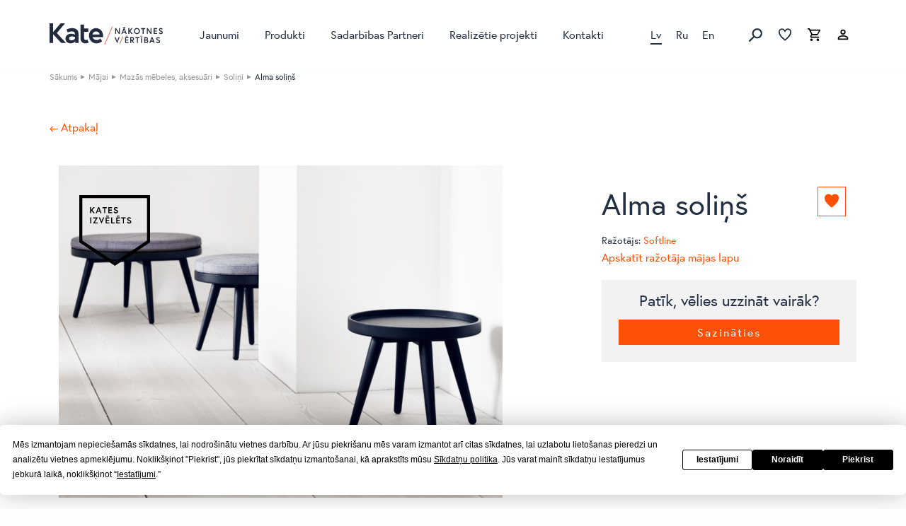

--- FILE ---
content_type: text/html; charset=UTF-8
request_url: https://kate.lv/produkts/alma/
body_size: 32718
content:
<!doctype html>

<html class="no-js" lang="lv">

<head>

    
	<script
				type="text/javascript"
				src="https://app.termly.io/resource-blocker/5ea5ed7d-3708-4836-bff2-1e1b8ed178cf?autoBlock=on">
			</script><meta name='robots' content='index, follow, max-image-preview:large, max-snippet:-1, max-video-preview:-1' />
<link rel="alternate" href="https://kate.lv/produkts/alma/" hreflang="lv" />
<link rel="alternate" href="https://kate.lv/ru/produkt/alma/" hreflang="ru" />
<link rel="alternate" href="https://kate.lv/en/product/alma/" hreflang="en" />

<!-- Google Tag Manager for WordPress by gtm4wp.com -->
<script data-cfasync="false" data-pagespeed-no-defer>
	var gtm4wp_datalayer_name = "dataLayer";
	var dataLayer = dataLayer || [];
</script>
<!-- End Google Tag Manager for WordPress by gtm4wp.com -->
	<!-- This site is optimized with the Yoast SEO plugin v22.8 - https://yoast.com/wordpress/plugins/seo/ -->
	<title>Alma soliņš - Kate</title>
	<meta name="description" content="Alma soliņš no Softline zīmola. Izbaudi mājīgumu un eleganci, ko piedāvā salona KATE izvēlētās mājas mēbeles. Atrodi pie mums sev piemērotāko!" />
	<link rel="canonical" href="https://kate.lv/produkts/alma/" />
	<meta property="og:locale" content="lv_LV" />
	<meta property="og:locale:alternate" content="ru_RU" />
	<meta property="og:locale:alternate" content="en_US" />
	<meta property="og:type" content="article" />
	<meta property="og:title" content="Alma soliņš - Kate" />
	<meta property="og:description" content="Alma soliņš no Softline zīmola. Izbaudi mājīgumu un eleganci, ko piedāvā salona KATE izvēlētās mājas mēbeles. Atrodi pie mums sev piemērotāko!" />
	<meta property="og:url" content="https://kate.lv/produkts/alma/" />
	<meta property="og:site_name" content="Kate" />
	<meta property="article:publisher" content="https://www.facebook.com/KATESMebeles" />
	<meta property="article:modified_time" content="2026-01-16T06:37:26+00:00" />
	<meta property="og:image" content="https://kate.lv/wp-content/uploads/2018/06/20/kate-logo.png" />
	<meta property="og:image:width" content="256" />
	<meta property="og:image:height" content="256" />
	<meta property="og:image:type" content="image/png" />
	<meta name="twitter:card" content="summary_large_image" />
	<meta name="twitter:site" content="@KATEsalons" />
	<script type="application/ld+json" class="yoast-schema-graph">{"@context":"https://schema.org","@graph":[{"@type":"WebPage","@id":"https://kate.lv/produkts/alma/","url":"https://kate.lv/produkts/alma/","name":"Alma soliņš - Kate","isPartOf":{"@id":"https://kate.lv/#website"},"datePublished":"2016-09-08T13:24:30+00:00","dateModified":"2026-01-16T06:37:26+00:00","description":"Alma soliņš no Softline zīmola. Izbaudi mājīgumu un eleganci, ko piedāvā salona KATE izvēlētās mājas mēbeles. Atrodi pie mums sev piemērotāko!","inLanguage":"lv","potentialAction":[{"@type":"ReadAction","target":["https://kate.lv/produkts/alma/"]}]},{"@type":"WebSite","@id":"https://kate.lv/#website","url":"https://kate.lv/","name":"Kate","description":"Kate","publisher":{"@id":"https://kate.lv/#organization"},"potentialAction":[{"@type":"SearchAction","target":{"@type":"EntryPoint","urlTemplate":"https://kate.lv/?s={search_term_string}"},"query-input":"required name=search_term_string"}],"inLanguage":"lv"},{"@type":"Organization","@id":"https://kate.lv/#organization","name":"Kate","url":"https://kate.lv/","logo":{"@type":"ImageObject","inLanguage":"lv","@id":"https://kate.lv/#/schema/logo/image/","url":"https://kate.lv/wp-content/uploads/2018/06/20/kate-logo.png","contentUrl":"https://kate.lv/wp-content/uploads/2018/06/20/kate-logo.png","width":256,"height":256,"caption":"Kate"},"image":{"@id":"https://kate.lv/#/schema/logo/image/"},"sameAs":["https://www.facebook.com/KATESMebeles","https://x.com/KATEsalons","https://www.instagram.com/explore/locations/265682666/kate-mebeles-salons/","https://www.linkedin.com/company/kate-mebeles"]}]}</script>
	<!-- / Yoast SEO plugin. -->


<link rel='dns-prefetch' href='//track.adform.net' />
<link rel='dns-prefetch' href='//use.typekit.net' />

<link rel="alternate" type="application/rss+xml" title="Kate&raquo; Plūsma" href="https://kate.lv/feed/" />
<link rel='stylesheet' id='wp-block-library-css' href='https://kate.lv/wp-includes/css/dist/block-library/style.min.css?ver=60b76594475642cdbd757f609a865042' type='text/css' media='all' />
<style id='safe-svg-svg-icon-style-inline-css' type='text/css'>
.safe-svg-cover{text-align:center}.safe-svg-cover .safe-svg-inside{display:inline-block;max-width:100%}.safe-svg-cover svg{height:100%;max-height:100%;max-width:100%;width:100%}

</style>
<link rel='stylesheet' id='editorskit-frontend-css' href='https://kate.lv/wp-content/plugins/block-options/build/style.build.css?ver=new' type='text/css' media='all' />
<style id='classic-theme-styles-inline-css' type='text/css'>
/*! This file is auto-generated */
.wp-block-button__link{color:#fff;background-color:#32373c;border-radius:9999px;box-shadow:none;text-decoration:none;padding:calc(.667em + 2px) calc(1.333em + 2px);font-size:1.125em}.wp-block-file__button{background:#32373c;color:#fff;text-decoration:none}
</style>
<style id='global-styles-inline-css' type='text/css'>
body{--wp--preset--color--black: #000000;--wp--preset--color--cyan-bluish-gray: #abb8c3;--wp--preset--color--white: #ffffff;--wp--preset--color--pale-pink: #f78da7;--wp--preset--color--vivid-red: #cf2e2e;--wp--preset--color--luminous-vivid-orange: #ff6900;--wp--preset--color--luminous-vivid-amber: #fcb900;--wp--preset--color--light-green-cyan: #7bdcb5;--wp--preset--color--vivid-green-cyan: #00d084;--wp--preset--color--pale-cyan-blue: #8ed1fc;--wp--preset--color--vivid-cyan-blue: #0693e3;--wp--preset--color--vivid-purple: #9b51e0;--wp--preset--gradient--vivid-cyan-blue-to-vivid-purple: linear-gradient(135deg,rgba(6,147,227,1) 0%,rgb(155,81,224) 100%);--wp--preset--gradient--light-green-cyan-to-vivid-green-cyan: linear-gradient(135deg,rgb(122,220,180) 0%,rgb(0,208,130) 100%);--wp--preset--gradient--luminous-vivid-amber-to-luminous-vivid-orange: linear-gradient(135deg,rgba(252,185,0,1) 0%,rgba(255,105,0,1) 100%);--wp--preset--gradient--luminous-vivid-orange-to-vivid-red: linear-gradient(135deg,rgba(255,105,0,1) 0%,rgb(207,46,46) 100%);--wp--preset--gradient--very-light-gray-to-cyan-bluish-gray: linear-gradient(135deg,rgb(238,238,238) 0%,rgb(169,184,195) 100%);--wp--preset--gradient--cool-to-warm-spectrum: linear-gradient(135deg,rgb(74,234,220) 0%,rgb(151,120,209) 20%,rgb(207,42,186) 40%,rgb(238,44,130) 60%,rgb(251,105,98) 80%,rgb(254,248,76) 100%);--wp--preset--gradient--blush-light-purple: linear-gradient(135deg,rgb(255,206,236) 0%,rgb(152,150,240) 100%);--wp--preset--gradient--blush-bordeaux: linear-gradient(135deg,rgb(254,205,165) 0%,rgb(254,45,45) 50%,rgb(107,0,62) 100%);--wp--preset--gradient--luminous-dusk: linear-gradient(135deg,rgb(255,203,112) 0%,rgb(199,81,192) 50%,rgb(65,88,208) 100%);--wp--preset--gradient--pale-ocean: linear-gradient(135deg,rgb(255,245,203) 0%,rgb(182,227,212) 50%,rgb(51,167,181) 100%);--wp--preset--gradient--electric-grass: linear-gradient(135deg,rgb(202,248,128) 0%,rgb(113,206,126) 100%);--wp--preset--gradient--midnight: linear-gradient(135deg,rgb(2,3,129) 0%,rgb(40,116,252) 100%);--wp--preset--font-size--small: 13px;--wp--preset--font-size--medium: 20px;--wp--preset--font-size--large: 36px;--wp--preset--font-size--x-large: 42px;--wp--preset--spacing--20: 0.44rem;--wp--preset--spacing--30: 0.67rem;--wp--preset--spacing--40: 1rem;--wp--preset--spacing--50: 1.5rem;--wp--preset--spacing--60: 2.25rem;--wp--preset--spacing--70: 3.38rem;--wp--preset--spacing--80: 5.06rem;--wp--preset--shadow--natural: 6px 6px 9px rgba(0, 0, 0, 0.2);--wp--preset--shadow--deep: 12px 12px 50px rgba(0, 0, 0, 0.4);--wp--preset--shadow--sharp: 6px 6px 0px rgba(0, 0, 0, 0.2);--wp--preset--shadow--outlined: 6px 6px 0px -3px rgba(255, 255, 255, 1), 6px 6px rgba(0, 0, 0, 1);--wp--preset--shadow--crisp: 6px 6px 0px rgba(0, 0, 0, 1);}:where(.is-layout-flex){gap: 0.5em;}:where(.is-layout-grid){gap: 0.5em;}body .is-layout-flow > .alignleft{float: left;margin-inline-start: 0;margin-inline-end: 2em;}body .is-layout-flow > .alignright{float: right;margin-inline-start: 2em;margin-inline-end: 0;}body .is-layout-flow > .aligncenter{margin-left: auto !important;margin-right: auto !important;}body .is-layout-constrained > .alignleft{float: left;margin-inline-start: 0;margin-inline-end: 2em;}body .is-layout-constrained > .alignright{float: right;margin-inline-start: 2em;margin-inline-end: 0;}body .is-layout-constrained > .aligncenter{margin-left: auto !important;margin-right: auto !important;}body .is-layout-constrained > :where(:not(.alignleft):not(.alignright):not(.alignfull)){max-width: var(--wp--style--global--content-size);margin-left: auto !important;margin-right: auto !important;}body .is-layout-constrained > .alignwide{max-width: var(--wp--style--global--wide-size);}body .is-layout-flex{display: flex;}body .is-layout-flex{flex-wrap: wrap;align-items: center;}body .is-layout-flex > *{margin: 0;}body .is-layout-grid{display: grid;}body .is-layout-grid > *{margin: 0;}:where(.wp-block-columns.is-layout-flex){gap: 2em;}:where(.wp-block-columns.is-layout-grid){gap: 2em;}:where(.wp-block-post-template.is-layout-flex){gap: 1.25em;}:where(.wp-block-post-template.is-layout-grid){gap: 1.25em;}.has-black-color{color: var(--wp--preset--color--black) !important;}.has-cyan-bluish-gray-color{color: var(--wp--preset--color--cyan-bluish-gray) !important;}.has-white-color{color: var(--wp--preset--color--white) !important;}.has-pale-pink-color{color: var(--wp--preset--color--pale-pink) !important;}.has-vivid-red-color{color: var(--wp--preset--color--vivid-red) !important;}.has-luminous-vivid-orange-color{color: var(--wp--preset--color--luminous-vivid-orange) !important;}.has-luminous-vivid-amber-color{color: var(--wp--preset--color--luminous-vivid-amber) !important;}.has-light-green-cyan-color{color: var(--wp--preset--color--light-green-cyan) !important;}.has-vivid-green-cyan-color{color: var(--wp--preset--color--vivid-green-cyan) !important;}.has-pale-cyan-blue-color{color: var(--wp--preset--color--pale-cyan-blue) !important;}.has-vivid-cyan-blue-color{color: var(--wp--preset--color--vivid-cyan-blue) !important;}.has-vivid-purple-color{color: var(--wp--preset--color--vivid-purple) !important;}.has-black-background-color{background-color: var(--wp--preset--color--black) !important;}.has-cyan-bluish-gray-background-color{background-color: var(--wp--preset--color--cyan-bluish-gray) !important;}.has-white-background-color{background-color: var(--wp--preset--color--white) !important;}.has-pale-pink-background-color{background-color: var(--wp--preset--color--pale-pink) !important;}.has-vivid-red-background-color{background-color: var(--wp--preset--color--vivid-red) !important;}.has-luminous-vivid-orange-background-color{background-color: var(--wp--preset--color--luminous-vivid-orange) !important;}.has-luminous-vivid-amber-background-color{background-color: var(--wp--preset--color--luminous-vivid-amber) !important;}.has-light-green-cyan-background-color{background-color: var(--wp--preset--color--light-green-cyan) !important;}.has-vivid-green-cyan-background-color{background-color: var(--wp--preset--color--vivid-green-cyan) !important;}.has-pale-cyan-blue-background-color{background-color: var(--wp--preset--color--pale-cyan-blue) !important;}.has-vivid-cyan-blue-background-color{background-color: var(--wp--preset--color--vivid-cyan-blue) !important;}.has-vivid-purple-background-color{background-color: var(--wp--preset--color--vivid-purple) !important;}.has-black-border-color{border-color: var(--wp--preset--color--black) !important;}.has-cyan-bluish-gray-border-color{border-color: var(--wp--preset--color--cyan-bluish-gray) !important;}.has-white-border-color{border-color: var(--wp--preset--color--white) !important;}.has-pale-pink-border-color{border-color: var(--wp--preset--color--pale-pink) !important;}.has-vivid-red-border-color{border-color: var(--wp--preset--color--vivid-red) !important;}.has-luminous-vivid-orange-border-color{border-color: var(--wp--preset--color--luminous-vivid-orange) !important;}.has-luminous-vivid-amber-border-color{border-color: var(--wp--preset--color--luminous-vivid-amber) !important;}.has-light-green-cyan-border-color{border-color: var(--wp--preset--color--light-green-cyan) !important;}.has-vivid-green-cyan-border-color{border-color: var(--wp--preset--color--vivid-green-cyan) !important;}.has-pale-cyan-blue-border-color{border-color: var(--wp--preset--color--pale-cyan-blue) !important;}.has-vivid-cyan-blue-border-color{border-color: var(--wp--preset--color--vivid-cyan-blue) !important;}.has-vivid-purple-border-color{border-color: var(--wp--preset--color--vivid-purple) !important;}.has-vivid-cyan-blue-to-vivid-purple-gradient-background{background: var(--wp--preset--gradient--vivid-cyan-blue-to-vivid-purple) !important;}.has-light-green-cyan-to-vivid-green-cyan-gradient-background{background: var(--wp--preset--gradient--light-green-cyan-to-vivid-green-cyan) !important;}.has-luminous-vivid-amber-to-luminous-vivid-orange-gradient-background{background: var(--wp--preset--gradient--luminous-vivid-amber-to-luminous-vivid-orange) !important;}.has-luminous-vivid-orange-to-vivid-red-gradient-background{background: var(--wp--preset--gradient--luminous-vivid-orange-to-vivid-red) !important;}.has-very-light-gray-to-cyan-bluish-gray-gradient-background{background: var(--wp--preset--gradient--very-light-gray-to-cyan-bluish-gray) !important;}.has-cool-to-warm-spectrum-gradient-background{background: var(--wp--preset--gradient--cool-to-warm-spectrum) !important;}.has-blush-light-purple-gradient-background{background: var(--wp--preset--gradient--blush-light-purple) !important;}.has-blush-bordeaux-gradient-background{background: var(--wp--preset--gradient--blush-bordeaux) !important;}.has-luminous-dusk-gradient-background{background: var(--wp--preset--gradient--luminous-dusk) !important;}.has-pale-ocean-gradient-background{background: var(--wp--preset--gradient--pale-ocean) !important;}.has-electric-grass-gradient-background{background: var(--wp--preset--gradient--electric-grass) !important;}.has-midnight-gradient-background{background: var(--wp--preset--gradient--midnight) !important;}.has-small-font-size{font-size: var(--wp--preset--font-size--small) !important;}.has-medium-font-size{font-size: var(--wp--preset--font-size--medium) !important;}.has-large-font-size{font-size: var(--wp--preset--font-size--large) !important;}.has-x-large-font-size{font-size: var(--wp--preset--font-size--x-large) !important;}
.wp-block-navigation a:where(:not(.wp-element-button)){color: inherit;}
:where(.wp-block-post-template.is-layout-flex){gap: 1.25em;}:where(.wp-block-post-template.is-layout-grid){gap: 1.25em;}
:where(.wp-block-columns.is-layout-flex){gap: 2em;}:where(.wp-block-columns.is-layout-grid){gap: 2em;}
.wp-block-pullquote{font-size: 1.5em;line-height: 1.6;}
</style>
<link rel='stylesheet' id='foobox-free-min-css' href='https://kate.lv/wp-content/plugins/foobox-image-lightbox/free/css/foobox.free.min.css?ver=2.7.28' type='text/css' media='all' />
<link rel='stylesheet' id='v3d_main_style-css' href='https://kate.lv/wp-content/plugins/verge3d/css/main.css?ver=60b76594475642cdbd757f609a865042' type='text/css' media='all' />
<style id='woocommerce-inline-inline-css' type='text/css'>
.woocommerce form .form-row .required { visibility: visible; }
</style>
<link rel='stylesheet' id='tablepress-default-css' href='https://kate.lv/wp-content/tablepress-combined.min.css?ver=6' type='text/css' media='all' />
<link rel='stylesheet' id='site-css-css' href='https://kate.lv/wp-content/themes/kate/assets/css/style.min.css?ver=1743160660' type='text/css' media='all' />
<link rel='stylesheet' id='typekit-fonts-css' href='https://use.typekit.net/xph2azf.css?ver=60b76594475642cdbd757f609a865042' type='text/css' media='all' />
<script type="text/javascript" src="https://kate.lv/wp-content/themes/kate/assets/js/modernizr-custom.js?ver=60b76594475642cdbd757f609a865042" id="modernizr-js"></script>
<script type="text/javascript" src="https://code.jquery.com/jquery-1.12.4.min.js?ver=1.12.4" id="jquery-js"></script>
<script type="text/javascript" id="v3d_woo_product-js-extra">
/* <![CDATA[ */
var v3d_ajax_object = {"ajax_url":"https:\/\/kate.lv\/wp-admin\/admin-ajax.php","switch_on_update":""};
/* ]]> */
</script>
<script type="text/javascript" src="https://kate.lv/wp-content/plugins/verge3d/js/woo_product.js?ver=60b76594475642cdbd757f609a865042" id="v3d_woo_product-js"></script>
<script type="text/javascript" id="wc-single-product-js-extra">
/* <![CDATA[ */
var wc_single_product_params = {"i18n_required_rating_text":"L\u016bdzu, izv\u0113lieties v\u0113rt\u0113jumu","review_rating_required":"yes","flexslider":{"rtl":false,"animation":"slide","smoothHeight":true,"directionNav":false,"controlNav":"thumbnails","slideshow":false,"animationSpeed":500,"animationLoop":false,"allowOneSlide":false},"zoom_enabled":"","zoom_options":[],"photoswipe_enabled":"","photoswipe_options":{"shareEl":false,"closeOnScroll":false,"history":false,"hideAnimationDuration":0,"showAnimationDuration":0},"flexslider_enabled":""};
/* ]]> */
</script>
<script type="text/javascript" src="https://kate.lv/wp-content/plugins/woocommerce/assets/js/frontend/single-product.min.js?ver=8.9.4" id="wc-single-product-js" defer="defer" data-wp-strategy="defer"></script>
<script type="text/javascript" src="https://kate.lv/wp-content/plugins/woocommerce/assets/js/jquery-blockui/jquery.blockUI.min.js?ver=2.7.0-wc.8.9.4" id="jquery-blockui-js" defer="defer" data-wp-strategy="defer"></script>
<script type="text/javascript" src="https://kate.lv/wp-content/plugins/woocommerce/assets/js/js-cookie/js.cookie.min.js?ver=2.1.4-wc.8.9.4" id="js-cookie-js" defer="defer" data-wp-strategy="defer"></script>
<script type="text/javascript" id="woocommerce-js-extra">
/* <![CDATA[ */
var woocommerce_params = {"ajax_url":"\/wp-admin\/admin-ajax.php","wc_ajax_url":"\/?wc-ajax=%%endpoint%%"};
/* ]]> */
</script>
<script type="text/javascript" src="https://kate.lv/wp-content/plugins/woocommerce/assets/js/frontend/woocommerce.min.js?ver=8.9.4" id="woocommerce-js" defer="defer" data-wp-strategy="defer"></script>
<script type="text/javascript" id="foobox-free-min-js-before">
/* <![CDATA[ */
/* Run FooBox FREE (v2.7.28) */
var FOOBOX = window.FOOBOX = {
	ready: true,
	disableOthers: false,
	o: {wordpress: { enabled: true }, hideScrollbars:false, countMessage:'image %index of %total', captions: { dataTitle: ["captionTitle","title"], dataDesc: ["captionDesc","description"] }, rel: '', excludes:'.fbx-link,.nofoobox,.nolightbox,a[href*="pinterest.com/pin/create/button/"]', affiliate : { enabled: false }, error: "Could not load the item"},
	selectors: [
		".gallery", ".wp-block-gallery", ".wp-caption", ".wp-block-image", "a:has(img[class*=wp-image-])", ".foobox"
	],
	pre: function( $ ){
		// Custom JavaScript (Pre)
		
	},
	post: function( $ ){
		// Custom JavaScript (Post)
		
		// Custom Captions Code
		
	},
	custom: function( $ ){
		// Custom Extra JS
		
	}
};
/* ]]> */
</script>
<script type="text/javascript" src="https://kate.lv/wp-content/plugins/foobox-image-lightbox/free/js/foobox.free.min.js?ver=2.7.28" id="foobox-free-min-js"></script>
<link rel="alternate" type="application/json+oembed" href="https://kate.lv/wp-json/oembed/1.0/embed?url=https%3A%2F%2Fkate.lv%2Fprodukts%2Falma%2F" />
<link rel="alternate" type="text/xml+oembed" href="https://kate.lv/wp-json/oembed/1.0/embed?url=https%3A%2F%2Fkate.lv%2Fprodukts%2Falma%2F&#038;format=xml" />

<!-- Google Tag Manager for WordPress by gtm4wp.com -->
<!-- GTM Container placement set to footer -->
<script data-cfasync="false" data-pagespeed-no-defer type="text/javascript">
	var dataLayer_content = {"pagePostType":"product","pagePostType2":"single-product","pagePostAuthor":"kate_editor"};
	dataLayer.push( dataLayer_content );
</script>
<script data-cfasync="false">
(function(w,d,s,l,i){w[l]=w[l]||[];w[l].push({'gtm.start':
new Date().getTime(),event:'gtm.js'});var f=d.getElementsByTagName(s)[0],
j=d.createElement(s),dl=l!='dataLayer'?'&l='+l:'';j.async=true;j.src=
'//www.googletagmanager.com/gtm.js?id='+i+dl;f.parentNode.insertBefore(j,f);
})(window,document,'script','dataLayer','GTM-TCXP6J9');
</script>
<!-- End Google Tag Manager for WordPress by gtm4wp.com -->	<noscript><style>.woocommerce-product-gallery{ opacity: 1 !important; }</style></noscript>
	
	<meta charset="utf-8">

			<!-- Google Tag Manager -->
		<script type="text/plain" data-categories="advertising">
			(function(w,d,s,l,i){w[l]=w[l]||[];w[l].push({'gtm.start':
                    new Date().getTime(),event:'gtm.js'});var f=d.getElementsByTagName(s)[0],
                j=d.createElement(s),dl=l!='dataLayer'?'&l='+l:'';j.async=true;j.src=
                'https://www.googletagmanager.com/gtm.js?id='+i+dl;f.parentNode.insertBefore(j,f);
            })(window,document,'script','dataLayer','GTM-NGS445W');
		</script>
		<!-- End Google Tag Manager -->
	
	    <!-- Meta Pixel Code -->
    <script>
        !function(f,b,e,v,n,t,s)
        {if(f.fbq)return;n=f.fbq=function(){n.callMethod?
            n.callMethod.apply(n,arguments):n.queue.push(arguments)};
            if(!f._fbq)f._fbq=n;n.push=n;n.loaded=!0;n.version='2.0';
            n.queue=[];t=b.createElement(e);t.async=!0;
            t.src=v;s=b.getElementsByTagName(e)[0];
            s.parentNode.insertBefore(t,s)}(window, document,'script',
            'https://connect.facebook.net/en_US/fbevents.js');
        fbq('init', '935501358341557');
        fbq('track', 'PageView');
    </script>
    <!-- End Meta Pixel Code -->

	<meta name="google-site-verification" content="ZhKe__fiamlFzXgHIOPLNKxSWSwb7VczCs7uJuDGpH8"/>

	
	<!-- Mobile Meta -->
	<meta name="viewport" content="width=device-width, initial-scale=1.0"/>


	<link rel="apple-touch-icon" sizes="57x57" href="https://kate.lv/wp-content/themes/kate/assets/favicons/apple-icon-57x57.png">
<link rel="apple-touch-icon" sizes="60x60" href="https://kate.lv/wp-content/themes/kate/assets/favicons/apple-icon-60x60.png">
<link rel="apple-touch-icon" sizes="72x72" href="https://kate.lv/wp-content/themes/kate/assets/favicons/apple-icon-72x72.png">
<link rel="apple-touch-icon" sizes="76x76" href="https://kate.lv/wp-content/themes/kate/assets/favicons/apple-icon-76x76.png">
<link rel="apple-touch-icon" sizes="114x114" href="https://kate.lv/wp-content/themes/kate/assets/favicons/apple-icon-114x114.png">
<link rel="apple-touch-icon" sizes="120x120" href="https://kate.lv/wp-content/themes/kate/assets/favicons/apple-icon-120x120.png">
<link rel="apple-touch-icon" sizes="144x144" href="https://kate.lv/wp-content/themes/kate/assets/favicons/apple-icon-144x144.png">
<link rel="apple-touch-icon" sizes="152x152" href="https://kate.lv/wp-content/themes/kate/assets/favicons/apple-icon-152x152.png">
<link rel="apple-touch-icon" sizes="180x180" href="https://kate.lv/wp-content/themes/kate/assets/favicons/apple-icon-180x180.png">
<link rel="icon" type="image/png" sizes="192x192"  href="https://kate.lv/wp-content/themes/kate/assets/favicons/android-icon-192x192.png">
<link rel="icon" type="image/png" sizes="32x32" href="https://kate.lv/wp-content/themes/kate/assets/favicons/favicon-32x32.png">
<link rel="icon" type="image/png" sizes="96x96" href="https://kate.lv/wp-content/themes/kate/assets/favicons/favicon-96x96.png">
<link rel="icon" type="image/png" sizes="16x16" href="https://kate.lv/wp-content/themes/kate/assets/favicons/favicon-16x16.png">
<link rel="manifest" href="https://kate.lv/wp-content/themes/kate/assets/favicons/manifest.json">
<meta name="msapplication-TileColor" content="#ffffff">
<meta name="msapplication-TileImage" content="/ms-icon-144x144.png">
<meta name="theme-color" content="#ffffff">
		<!-- Hotjar Tracking Code for https://www.kate.lv -->
	<script>
		(function(h,o,t,j,a,r){
			h.hj=h.hj||function(){(h.hj.q=h.hj.q||[]).push(arguments)};
			h._hjSettings={hjid:3522728,hjsv:6};
			a=o.getElementsByTagName('head')[0];
			r=o.createElement('script');r.async=1;
			r.src=t+h._hjSettings.hjid+j+h._hjSettings.hjsv;
			a.appendChild(r);
		})(window,document,'https://static.hotjar.com/c/hotjar-','.js?sv=');
	</script>

    <script>(function(){var t=[{pattern:/We use essential cookies to make our site work\./i,replacement:'Mēs izmantojam nepieciešamās sīkdatnes, lai nodrošinātu vietnes darbību.'},{pattern:/With your consent, we may also use non-essential cookies to improve user experience and analyze website traffic\./i,replacement:'Ar jūsu piekrišanu mēs varam izmantot arī citas sīkdatnes, lai uzlabotu lietošanas pieredzi un analizētu vietnes apmeklējumu.'},{pattern:/By clicking [“”"]Accept,[“”"] you agree to our website's cookie use as described in our\s*$/i,replacement:'Noklikšķinot "Piekrist", jūs piekrītat sīkdatņu izmantošanai, kā aprakstīts mūsu '},{pattern:/You can change your cookie settings at any time by clicking/i,replacement:'Jūs varat mainīt sīkdatņu iestatījumus jebkurā laikā, noklikšķinot'},{pattern:/We use different types of cookies to optimize your experience on our website\./i,replacement:'Mēs izmantojam dažāda veida sīkdatnes, lai optimizētu jūsu pieredzi mūsu vietnē.'},{pattern:/Click on the categories below to learn more about their purposes\./i,replacement:'Noklikšķiniet uz kategorijām zemāk, lai uzzinātu vairāk par to mērķiem.'},{pattern:/You may choose which types of cookies to allow and can change your preferences at any time\./i,replacement:'Jūs varat izvēlēties, kādus sīkdatņu veidus atļaut, un mainīt savas preferences jebkurā laikā.'},{pattern:/The choices you make regarding the Purposes and Vendors listed in this notice are saved in local storage under the key TERMLY_COOKIE_CONSENT for a maximum duration of 12 months\./i,replacement:'Jūsu izvēles tiek saglabātas pārlūka atmiņā uz laiku līdz 12 mēnešiem.'},{pattern:/Remember that disabling cookies may affect your experience on the website\./i,replacement:'Atcerieties, ka sīkdatņu atspējošana var ietekmēt jūsu pieredzi vietnē.'},{pattern:/You can learn more about how we use cookies by visiting our/i,replacement:'Jūs varat uzzināt vairāk par sīkdatņu izmantošanu, apmeklējot mūsu'},{pattern:/These cookies are necessary to the core functionality of our website and some of its features, such as access to secure areas\./i,replacement:'Šīs sīkdatnes ir nepieciešamas mūsu vietnes pamatfunkcionalitātei, piemēram, piekļuvei drošām zonām.'},{pattern:/These cookies are used to enhance the performance and functionality of our websites but are nonessential to their use\. However, without these cookies, certain functionality \(like videos\) may become unavailable\./i,replacement:'Šīs sīkdatnes uzlabo mūsu vietnes veiktspēju un funkcionalitāti, bet nav obligātas. Tomēr bez šīm sīkdatnēm dažas funkcijas (piemēram, video) var nebūt pieejamas.'},{pattern:/These cookies collect information that can help us understand how our websites are being used\. This information can also be used to measure effectiveness in our marketing campaigns or to curate a personalized site experience for you\./i,replacement:'Šīs sīkdatnes apkopo informāciju, kas palīdz mums saprast, kā tiek izmantota mūsu vietne. Šo informāciju var izmantot arī mārketinga kampaņu efektivitātes mērīšanai vai personalizētas pieredzes nodrošināšanai.'},{pattern:/These cookies are used to make advertising messages more relevant to you\. They prevent the same ad from continuously reappearing, ensure that ads are properly displayed for advertisers, and in some cases select advertisements that are based on your interests\./i,replacement:'Šīs sīkdatnes tiek izmantotas, lai reklāmas būtu jums atbilstošākas. Tās novērš vienas un tās pašas reklāmas atkārtotu rādīšanu un dažos gadījumos atlasa reklāmas, pamatojoties uz jūsu interesēm.'},{pattern:/These cookies enable you to share our website's content through third-party social networks and other websites\. These cookies may also be used for advertising purposes\./i,replacement:'Šīs sīkdatnes ļauj jums kopīgot mūsu vietnes saturu sociālajos tīklos un citās vietnēs. Tās var tikt izmantotas arī reklāmas nolūkos.'},{pattern:/These are cookies that have not yet been categorized\. We are in the process of classifying these cookies with the help of their providers\./i,replacement:'Šīs sīkdatnes vēl nav kategorizētas. Mēs tās klasificējam sadarbībā ar to nodrošinātājiem.'}];var e={'Accept':'Piekrist','Decline':'Noraidīt','Preferences':'Iestatījumi','Decline All':'Noraidīt visas','Allow All':'Atļaut visas','Details':'Detaļas','Cookie Policy':'Sīkdatņu politika','Privacy Policy':'Privātuma politika','Essential Cookies':'Nepieciešamās sīkdatnes','Performance and Functionality Cookies':'Veiktspējas un funkcionalitātes sīkdatnes','Analytics and Customization Cookies':'Analītikas un pielāgošanas sīkdatnes','Advertising Cookies':'Reklāmas sīkdatnes','Social networking Cookies':'Sociālo tīklu sīkdatnes','Unclassified Cookies':'Neklasificētas sīkdatnes'};function s(a){var i=document.createTreeWalker(a,NodeFilter.SHOW_TEXT,null,!1),t=[],e;while(e=i.nextNode()){if(e.textContent.trim()){t.push(e)}};return t};function a(){var c=s(document.body);for(var u=0;u<c.length;u++){var o=c[u],a=o.textContent,r=a.trim();if(e[r]){o.textContent=a.replace(r,e[r]);continue};for(var n=0;n<t.length;n++){var i=t[n];if(i.pattern.test(a)){o.textContent=a.replace(i.pattern,i.replacement);break}}}};function i(){var i=new MutationObserver(function(){a()});i.observe(document.body,{childList:!0,subtree:!0,characterData:!0});var e=0,t=setInterval(function(){a();if(++e>6)clearInterval(t)},500)};if(document.body){i()}
else{document.addEventListener('DOMContentLoaded',i)}})();</script></head>

<body class="product-template-default single single-product postid-10158 pagename-produkts theme-kate woocommerce woocommerce-page woocommerce-no-js">

<!-- Adform Tracking Code BEGIN -->
<script type="text/javascript">
    window._adftrack = Array.isArray(window._adftrack) ? window._adftrack : (window._adftrack ? [window._adftrack] : []);

    jQuery(function ($) {
        var form = jQuery('form.variations_form');
        var variation_selection_in_process = false;


        jQuery(form).on('found_variation', function (e, variation) {
            if (variation_selection_in_process) {
                return;
            }

            variation_selection_in_process = true;

            setTimeout(function () {
                variation_selection_in_process = false;
            }, 500);

            var name = 'Alma soliņš';
            var id = variation.variation_id;
            var image = variation.image.src ? variation.image.src : 'https://kate.lv/wp-content/uploads/2016/08/alma-softline-mazie-galdini-1024x768.jpg';
            var link = 'https://kate.lv/produkts/alma/';
            var price = variation.display_price;

            push_adform_product_data(name, id, image, link, price);
        });
    });

    var push_adform_product_data = function (name, id, image, link, price) {
        window._adftrack.push({
            pm: 1707631,
            divider: encodeURIComponent('|'),
            pagename: encodeURIComponent('DCO Vars Collector'),
            order: {
                itms: [{
                    sv4: name,
                    productid: id,
                    step: 1,
                    sv1: image,
                    sv2: link,
                    sv3: price
                }]
            }
        });

        (function () {
            var s = document.createElement('script');
            s.type = 'text/javascript';
            s.async = true;
            s.src = 'https://track.adform.net/serving/scripts/trackpoint/async/';
            var x = document.getElementsByTagName('script')[0];
            x.parentNode.insertBefore(s, x);
        })();
    }
</script>

<noscript>
	<p style="margin:0;padding:0;border:0;">
		<img src="https://track.adform.net/Serving/TrackPoint/?pm=1707631&ADFPageName=DCO%20Vars%20Collector&ADFdivider=|"
			 width="1" height="1" alt=""/>
	</p>
</noscript>
<!-- Adform Tracking Code END -->	<!-- Google Tag Manager (noscript) -->
	<noscript><iframe src="https://www.googletagmanager.com/ns.html?id=GTM-NGS445W" height="0" width="0" style="display:none;visibility:hidden"></iframe></noscript>
	<!-- End Google Tag Manager (noscript) -->
	    <noscript><img height="1" width="1" style="display:none"
                   src="https://www.facebook.com/tr?id=935501358341557&ev=PageView&noscript=1"
        /></noscript>

<div id="perspective" class="perspective effect-moveleft">

	<div class="container">

		<div class="wrapper"><!-- wrapper needed for scroll -->

			<header class="header">
				<div class="top-bar">
	<div class="row">
		<div class="column" style="position: relative;">
			<div class="row">

				<div class="logo small-4 large-2 column">
					<a href="https://kate.lv/">
													<img src="https://kate.lv/wp-content/themes/kate/assets/images/dist/kate-logo-2024.svg" alt="Kate logo" height="33" width="91"/>
												</a>
				</div>

				<div class="header-nav show-for-large large-10 column">

					<ul id="main-nav" class=""><li id="menu-item-89044" class="menu-item menu-item-type-post_type menu-item-object-page menu-item-89044 menu-item-jaunumi"><a href="https://kate.lv/jaunumi/">Jaunumi</a></li>
<li id="menu-item-95482" class="menu-item--catalog catalogue-menu-item menu-item menu-item-type-post_type menu-item-object-page menu-item-has-children menu-item-has-megamenu current_page_parent menu-item-95482 menu-item-produkti"><a href="https://kate.lv/produkti/">Produkti</a>
<ul class="sub-menu">
	<li id="menu-item-101201" class="menu-item menu-item-has-children menu-item-101201 menu-item-alma"><a href="#">Mājai</a>
	<ul class="sub-menu">
		<li id="menu-item-101211" class="menu-item menu-item--children-last-level menu-item-has-children menu-item-101211 menu-item-alma"><a href="#">Bērnu- jauniešu mēbeles</a>
		<ul class="sub-menu">
			<li id="menu-item-101221" class="menu-item menu-item-101221 menu-item-alma"><a href="https://kate.lv/produkti/majai/bernu-mebeles/2-stavu-gultas/">2-stāvu gultas</a></li>
			<li id="menu-item-101222" class="menu-item menu-item-101222 menu-item-alma"><a href="https://kate.lv/produkti/majai/bernu-mebeles/atputas-kresli-bernu-mebeles/">Atpūtas krēsli</a></li>
			<li id="menu-item-101223" class="menu-item menu-item-101223 menu-item-alma"><a href="https://kate.lv/produkti/majai/bernu-mebeles/divangultas/">Dīvāngultas</a></li>
			<li id="menu-item-101224" class="menu-item menu-item-101224 menu-item-alma"><a href="https://kate.lv/produkti/majai/bernu-mebeles/gramatu-plaukti/">Grāmatu plaukti</a></li>
			<li id="menu-item-101225" class="menu-item menu-item-101225 menu-item-alma"><a href="https://kate.lv/produkti/majai/bernu-mebeles/gulta-ar-atvilktnem/">Gulta ar atvilktnēm</a></li>
			<li id="menu-item-101226" class="menu-item menu-item-101226 menu-item-alma"><a href="https://kate.lv/produkti/majai/bernu-mebeles/pacelamas-gultas/">Paceļamas gultas</a></li>
			<li id="menu-item-101227" class="menu-item menu-item-101227 menu-item-alma"><a href="https://kate.lv/produkti/majai/bernu-mebeles/pufi-bernu-mebeles/">Pufi</a></li>
			<li id="menu-item-101228" class="menu-item menu-item-101228 menu-item-alma"><a href="https://kate.lv/produkti/majai/bernu-mebeles/rakstamgaldi-bernu-mebeles/">Rakstāmgaldi</a></li>
			<li id="menu-item-101229" class="menu-item menu-item-101229 menu-item-alma"><a href="https://kate.lv/produkti/majai/bernu-mebeles/">Visas bērnu mēbeles</a></li>
		</ul>
</li>
		<li id="menu-item-101212" class="menu-item menu-item--children-last-level menu-item-has-children menu-item-101212 menu-item-alma"><a href="#">Dīvāni</a>
		<ul class="sub-menu">
			<li id="menu-item-101239" class="menu-item menu-item-101239 menu-item-alma"><a href="https://kate.lv/produkti/majai/divani/2-vietigi-divani/">2-vietīgi dīvāni</a></li>
			<li id="menu-item-101240" class="menu-item menu-item-101240 menu-item-alma"><a href="https://kate.lv/produkti/majai/divani/3-vietigi-divani/">3-vietīgi dīvāni</a></li>
			<li id="menu-item-101241" class="menu-item menu-item-101241 menu-item-alma"><a href="https://kate.lv/produkti/majai/divani/adas-divani/">Ādas dīvāni</a></li>
			<li id="menu-item-101242" class="menu-item menu-item-101242 menu-item-alma"><a href="https://kate.lv/produkti/majai/divani/atputas-kresli/">Atpūtas krēsli</a></li>
			<li id="menu-item-101243" class="menu-item menu-item-101243 menu-item-alma"><a href="https://kate.lv/produkti/majai/divani/auduma-divani/">Auduma dīvāni</a></li>
			<li id="menu-item-101244" class="menu-item menu-item-101244 menu-item-alma"><a href="https://kate.lv/produkti/majai/divani/dienasgultas/">Dienasgultas</a></li>
			<li id="menu-item-101245" class="menu-item menu-item-101245 menu-item-alma"><a href="https://kate.lv/produkti/majai/divani/divani-ar-elektromehanismu/">Dīvāni ar elektromehānismu</a></li>
			<li id="menu-item-101246" class="menu-item menu-item-101246 menu-item-alma"><a href="https://kate.lv/produkti/majai/divani/divans-gulta-izvelkams/">Dīvāns/gulta izvelkams</a></li>
			<li id="menu-item-101247" class="menu-item menu-item-101247 menu-item-alma"><a href="https://kate.lv/produkti/majai/divani/divans-gulta-salokams/">Dīvāns/gulta salokāms</a></li>
			<li id="menu-item-101248" class="menu-item menu-item-101248 menu-item-alma"><a href="https://kate.lv/produkti/majai/divani/dizaina-atputas-kresli/">Dizaina atpūtas krēsli</a></li>
			<li id="menu-item-101249" class="menu-item menu-item-101249 menu-item-alma"><a href="https://kate.lv/produkti/majai/divani/dizaina-sofas/">Dizaina sofas</a></li>
			<li id="menu-item-101250" class="menu-item menu-item-101250 menu-item-alma"><a href="https://kate.lv/produkti/majai/divani/jauniesu-divani/">Jauniešu dīvāni</a></li>
			<li id="menu-item-101251" class="menu-item menu-item-101251 menu-item-alma"><a href="https://kate.lv/produkti/majai/divani/kresli-izvelkamas-gultas/">Krēsli &#8211; izvelkamas gultas</a></li>
			<li id="menu-item-101252" class="menu-item menu-item-101252 menu-item-alma"><a href="https://kate.lv/produkti/majai/divani/pufi/">Pufi</a></li>
			<li id="menu-item-101253" class="menu-item menu-item-101253 menu-item-alma"><a href="https://kate.lv/produkti/majai/divani/pufi-izvelkamas-gultas/">Pufi &#8211; izvelkamas gultas</a></li>
			<li id="menu-item-101254" class="menu-item menu-item-101254 menu-item-alma"><a href="https://kate.lv/produkti/majai/divani/stura-divani/">Stūra dīvāni</a></li>
			<li id="menu-item-101255" class="menu-item menu-item-101255 menu-item-alma"><a href="https://kate.lv/produkti/majai/divani/">Visi dīvāni</a></li>
		</ul>
</li>
		<li id="menu-item-101213" class="menu-item menu-item--children-last-level menu-item-has-children menu-item-101213 menu-item-alma"><a href="#">Drēbju skapji un garderobes</a>
		<ul class="sub-menu">
			<li id="menu-item-101265" class="menu-item menu-item-101265 menu-item-alma"><a href="https://kate.lv/produkti/majai/drebju-skapji-garderobes/skapji-ar-bidamam-durvim/">Skapji ar bīdāmām durvīm</a></li>
			<li id="menu-item-101266" class="menu-item menu-item-101266 menu-item-alma"><a href="https://kate.lv/produkti/majai/drebju-skapji-garderobes/skapji-ar-veramam-durvim/">Skapji ar veramām durvīm</a></li>
			<li id="menu-item-101267" class="menu-item menu-item-101267 menu-item-alma"><a href="https://kate.lv/produkti/majai/drebju-skapji-garderobes/walk-in-garderobes/">Walk-in garderobes</a></li>
			<li id="menu-item-101268" class="menu-item menu-item-101268 menu-item-alma"><a href="https://kate.lv/produkti/majai/drebju-skapji-garderobes/">Visi drēbju skapji un garderobes</a></li>
		</ul>
</li>
		<li id="menu-item-101214" class="menu-item menu-item-has-children menu-item-101214 menu-item-alma"><a href="#">Galdi</a>
		<ul class="sub-menu">
			<li id="menu-item-101278" class="menu-item menu-item--children-last-level menu-item-has-children menu-item-101278 menu-item-alma"><a href="#">Ēdamistabai</a>
			<ul class="sub-menu">
				<li id="menu-item-101288" class="menu-item menu-item-101288 menu-item-alma"><a href="https://kate.lv/produkti/majai/galdi/edamistabai/apali/">Apaļi</a></li>
				<li id="menu-item-101289" class="menu-item menu-item-101289 menu-item-alma"><a href="https://kate.lv/produkti/majai/galdi/edamistabai/izvelkami/">Izvelkamie</a></li>
				<li id="menu-item-101290" class="menu-item menu-item-101290 menu-item-alma"><a href="https://kate.lv/produkti/majai/galdi/edamistabai/taisnstura/">Taisnstūra formas</a></li>
				<li id="menu-item-101291" class="menu-item menu-item-101291 menu-item-alma"><a href="https://kate.lv/produkti/majai/galdi/edamistabai/">Visi</a></li>
			</ul>
</li>
			<li id="menu-item-101279" class="menu-item menu-item-101279 menu-item-alma"><a href="https://kate.lv/produkti/majai/galdi/mazie-galdini/">Mazie galdiņi</a></li>
			<li id="menu-item-101280" class="menu-item menu-item-101280 menu-item-alma"><a href="https://kate.lv/produkti/majai/galdi/rakstamgaldi/">Rakstāmgaldi</a></li>
			<li id="menu-item-101281" class="menu-item menu-item-101281 menu-item-alma"><a href="https://kate.lv/produkti/majai/galdi/zurnalgaldini/">Žurnālgaldiņi</a></li>
			<li id="menu-item-101282" class="menu-item menu-item-101282 menu-item-alma"><a href="https://kate.lv/produkti/majai/galdi/">Visi galdi</a></li>
		</ul>
</li>
		<li id="menu-item-101215" class="menu-item menu-item--children-last-level menu-item-has-children menu-item-101215 menu-item-alma"><a href="#">Guļamistabas mēbeles</a>
		<ul class="sub-menu">
			<li id="menu-item-101301" class="menu-item menu-item-101301 menu-item-alma"><a href="https://kate.lv/produkti/majai/gultas/atsperu-matraci/">Atsperu matrači</a></li>
			<li id="menu-item-101302" class="menu-item menu-item-101302 menu-item-alma"><a href="https://kate.lv/produkti/majai/gultas/banketes/">Banketes</a></li>
			<li id="menu-item-101303" class="menu-item menu-item-101303 menu-item-alma"><a href="https://kate.lv/produkti/majai/gultas/gultas-ar-kasti/">Gultas ar kasti</a></li>
			<li id="menu-item-101304" class="menu-item menu-item-101304 menu-item-alma"><a href="https://kate.lv/produkti/majai/gultas/gultas-ar-sienas-paneli/">Gultas ar sienas paneli</a></li>
			<li id="menu-item-101305" class="menu-item menu-item-101305 menu-item-alma"><a href="https://kate.lv/produkti/majai/gultas/gultas-bez-galvgala/">Gultas bez galvgaļa</a></li>
			<li id="menu-item-101306" class="menu-item menu-item-101306 menu-item-alma"><a href="https://kate.lv/produkti/majai/gultas/gultas-bez-kastes/">Gultas bez kastes</a></li>
			<li id="menu-item-101307" class="menu-item menu-item-101307 menu-item-alma"><a href="https://kate.lv/produkti/majai/gultas/gultas-uz-kajam/">Gultas uz kājām</a></li>
			<li id="menu-item-101308" class="menu-item menu-item-101308 menu-item-alma"><a href="https://kate.lv/produkti/majai/gultas/jauniesu-gultas/">Jauniešu gultas</a></li>
			<li id="menu-item-101309" class="menu-item menu-item-101309 menu-item-alma"><a href="https://kate.lv/produkti/majai/gultas/kumodes/">Kumodes</a></li>
			<li id="menu-item-101310" class="menu-item menu-item-101310 menu-item-alma"><a href="https://kate.lv/produkti/majai/gultas/naktssakpisi-naktsgaldini/">Naktssakpīši/naktsgaldiņi</a></li>
			<li id="menu-item-101311" class="menu-item menu-item-101311 menu-item-alma"><a href="https://kate.lv/produkti/majai/gultas/putu-matraci/">Putu matrači</a></li>
			<li id="menu-item-101312" class="menu-item menu-item-101312 menu-item-alma"><a href="https://kate.lv/produkti/majai/gultas/">Visas guļamistabas mēbeles</a></li>
		</ul>
</li>
		<li id="menu-item-101216" class="menu-item menu-item--children-last-level menu-item-has-children menu-item-101216 menu-item-alma"><a href="#">Korpusa mēbeles</a>
		<ul class="sub-menu">
			<li id="menu-item-101322" class="menu-item menu-item-101322 menu-item-alma"><a href="https://kate.lv/produkts/bordeaux-7/">Konsoles</a></li>
			<li id="menu-item-101323" class="menu-item menu-item-101323 menu-item-alma"><a href="https://kate.lv/produkti/majai/korpusa-mebeles/kumodes-korpusa-mebeles/">Kumodes</a></li>
			<li id="menu-item-101324" class="menu-item menu-item-101324 menu-item-alma"><a href="https://kate.lv/produkti/majai/korpusa-mebeles/plaukti/">Plaukti</a></li>
			<li id="menu-item-101325" class="menu-item menu-item-101325 menu-item-alma"><a href="https://kate.lv/produkti/majai/korpusa-mebeles/sienas-plaukti-un-sekcijas/">Sienas plaukti un sekcijas</a></li>
			<li id="menu-item-101326" class="menu-item menu-item-101326 menu-item-alma"><a href="https://kate.lv/produkti/majai/korpusa-mebeles/tv-mebeles/">TV mēbeles</a></li>
			<li id="menu-item-101327" class="menu-item menu-item-101327 menu-item-alma"><a href="https://kate.lv/produkts/lund/">Vitrīnas</a></li>
			<li id="menu-item-101328" class="menu-item menu-item-101328 menu-item-alma"><a href="https://kate.lv/produkti/majai/korpusa-mebeles/">Visas korpusa mēbeles</a></li>
		</ul>
</li>
		<li id="menu-item-101217" class="menu-item menu-item--children-last-level menu-item-has-children menu-item-101217 menu-item-alma"><a href="#">Krēsli</a>
		<ul class="sub-menu">
			<li id="menu-item-101338" class="menu-item menu-item-101338 menu-item-alma"><a href="https://kate.lv/produkti/majai/kresli-majai/atputas-kresli-kresli-majai/">Atpūtas krēsli</a></li>
			<li id="menu-item-101339" class="menu-item menu-item-101339 menu-item-alma"><a href="https://kate.lv/produkti/majai/kresli-majai/koka-kresli/">Koka krēsli</a></li>
			<li id="menu-item-101340" class="menu-item menu-item-101340 menu-item-alma"><a href="https://kate.lv/produkti/majai/kresli-majai/majas-biroja-kresli-uz-riteniem/">Mājas biroja krēsli uz riteņiem</a></li>
			<li id="menu-item-101341" class="menu-item menu-item-101341 menu-item-alma"><a href="https://kate.lv/produkti/majai/kresli-majai/plastmasas-kresli/">Plastmasas krēsli</a></li>
			<li id="menu-item-101342" class="menu-item menu-item-101342 menu-item-alma"><a href="https://kate.lv/produkti/majai/kresli-majai/polsteretie-kresli/">Polsterētie krēsli</a></li>
			<li id="menu-item-101343" class="menu-item menu-item-101343 menu-item-alma"><a href="https://kate.lv/produkti/majai/kresli-majai/pufi-kresli-majai/">Pufi</a></li>
			<li id="menu-item-101344" class="menu-item menu-item-101344 menu-item-alma"><a href="https://kate.lv/produkts/traveller/">Saliekamie krēsli</a></li>
			<li id="menu-item-101345" class="menu-item menu-item-101345 menu-item-alma"><a href="https://kate.lv/produkti/majai/kresli-majai/solini/">Soliņi</a></li>
			<li id="menu-item-101346" class="menu-item menu-item-101346 menu-item-alma"><a href="https://kate.lv/produkts/parc/">Šūpuļkrēsli</a></li>
			<li id="menu-item-101347" class="menu-item menu-item-101347 menu-item-alma"><a href="https://kate.lv/produkti/majai/kresli-majai/bara-kresli/">Bāra krēsli</a></li>
			<li id="menu-item-101348" class="menu-item menu-item-101348 menu-item-alma"><a href="https://kate.lv/produkti/majai/kresli-majai/">Visi krēsli</a></li>
		</ul>
</li>
		<li id="menu-item-101218" class="menu-item menu-item--children-last-level menu-item-has-children menu-item-101218 menu-item-alma"><a href="#">Mazās mēbeles, aksesuāri</a>
		<ul class="sub-menu">
			<li id="menu-item-101358" class="menu-item menu-item-101358 menu-item-alma"><a href="https://kate.lv/produkti/majai/mazas-mebeles-aksesuari/apavu-skapji/">Apavu skapji</a></li>
			<li id="menu-item-101359" class="menu-item menu-item-101359 menu-item-alma"><a href="https://kate.lv/produkti/majai/mazas-mebeles-aksesuari/dazadi-interjera-dekori/">Dažādi interjera dekori</a></li>
			<li id="menu-item-101360" class="menu-item menu-item-101360 menu-item-alma"><a href="https://kate.lv/produkts/hay/">Drēbju pakaramie</a></li>
			<li id="menu-item-101361" class="menu-item menu-item-101361 menu-item-alma"><a href="https://kate.lv/produkti/majai/mazas-mebeles-aksesuari/galda-lampas/">Galda lampas</a></li>
			<li id="menu-item-101362" class="menu-item menu-item-101362 menu-item-alma"><a href="https://kate.lv/produkti/majai/mazas-mebeles-aksesuari/galdini/">Galdiņi</a></li>
			<li id="menu-item-101363" class="menu-item menu-item-101363 menu-item-alma"><a href="https://kate.lv/produkts/pine-griestu-lampa/">Griestu lampas</a></li>
			<li id="menu-item-101364" class="menu-item menu-item-101364 menu-item-alma"><a href="https://kate.lv/produkti/majai/mazas-mebeles-aksesuari/lietussargu-stativi/">Lietussargu statīvi</a></li>
			<li id="menu-item-101365" class="menu-item menu-item-101365 menu-item-alma"><a href="https://kate.lv/produkti/majai/mazas-mebeles-aksesuari/plaukti-mazas-mebeles-aksesuari/">Plaukti</a></li>
			<li id="menu-item-101366" class="menu-item menu-item-101366 menu-item-alma"><a href="https://kate.lv/produkti/majai/mazas-mebeles-aksesuari/servejamie-ratini/">Servējamie ratiņi</a></li>
			<li id="menu-item-101367" class="menu-item menu-item-101367 menu-item-alma"><a href="https://kate.lv/produkti/majai/mazas-mebeles-aksesuari/sienas-lampas/">Sienas lampas</a></li>
			<li id="menu-item-101368" class="menu-item menu-item-101368 menu-item-alma"><a href="https://kate.lv/produkti/majai/mazas-mebeles-aksesuari/solini-mazas-mebeles-aksesuari/">Soliņi</a></li>
			<li id="menu-item-101369" class="menu-item menu-item-101369 menu-item-alma"><a href="https://kate.lv/produkti/majai/mazas-mebeles-aksesuari/spoguli/">Spoguļi</a></li>
			<li id="menu-item-101370" class="menu-item menu-item-101370 menu-item-alma"><a href="https://kate.lv/produkti/majai/mazas-mebeles-aksesuari/spuldzes/">Spuldzes</a></li>
			<li id="menu-item-101371" class="menu-item menu-item-101371 menu-item-alma"><a href="https://kate.lv/produkti/majai/mazas-mebeles-aksesuari/stavlampas/">Stāvlampas</a></li>
			<li id="menu-item-101372" class="menu-item menu-item-101372 menu-item-alma"><a href="https://kate.lv/produkti/majai/mazas-mebeles-aksesuari/lampas/">Lampas</a></li>
			<li id="menu-item-101373" class="menu-item menu-item-101373 menu-item-alma"><a href="https://kate.lv/produkti/majai/mazas-mebeles-aksesuari/paklaji/">Paklāji</a></li>
			<li id="menu-item-101374" class="menu-item menu-item-101374 menu-item-alma"><a href="https://kate.lv/produkti/majai/mazas-mebeles-aksesuari/">Visas mazās mēbeles, aksesuāri</a></li>
		</ul>
</li>
		<li id="menu-item-101219" class="menu-item menu-item--children-last-level menu-item-has-children menu-item-101219 menu-item-alma"><a href="#">Terases mēbeles</a>
		<ul class="sub-menu">
			<li id="menu-item-101384" class="menu-item menu-item-101384 menu-item-alma"><a href="https://kate.lv/produkti/majai/terases-mebeles/aksesuari/">Aksesuāri</a></li>
			<li id="menu-item-101385" class="menu-item menu-item-101385 menu-item-alma"><a href="https://kate.lv/produkti/majai/terases-mebeles/atputas-kresli-terases-mebeles/">Atpūtas krēsli</a></li>
			<li id="menu-item-101386" class="menu-item menu-item-101386 menu-item-alma"><a href="https://kate.lv/produkti/majai/terases-mebeles/bara-galdi-terases-mebeles/">Bāra galdi</a></li>
			<li id="menu-item-101387" class="menu-item menu-item-101387 menu-item-alma"><a href="https://kate.lv/produkti/majai/terases-mebeles/bara-kresli-terases-mebeles/">Bāra krēsli</a></li>
			<li id="menu-item-101388" class="menu-item menu-item-101388 menu-item-alma"><a href="https://kate.lv/produkti/majai/terases-mebeles/divani-terases-mebeles/">Dīvāni</a></li>
			<li id="menu-item-101389" class="menu-item menu-item-101389 menu-item-alma"><a href="https://kate.lv/produkti/majai/terases-mebeles/galdi-terases-mebeles/">Galdi</a></li>
			<li id="menu-item-101390" class="menu-item menu-item-101390 menu-item-alma"><a href="https://kate.lv/produkti/majai/terases-mebeles/kafijas-galdini/">Kafijas galdiņi</a></li>
			<li id="menu-item-101391" class="menu-item menu-item-101391 menu-item-alma"><a href="https://kate.lv/produkti/majai/terases-mebeles/kresli-soli/">Krēsli/soli</a></li>
			<li id="menu-item-101392" class="menu-item menu-item-101392 menu-item-alma"><a href="https://kate.lv/produkti/majai/terases-mebeles/plaukti-terases-mebeles/">Plaukti</a></li>
			<li id="menu-item-101393" class="menu-item menu-item-101393 menu-item-alma"><a href="https://kate.lv/produkti/majai/terases-mebeles/pufi-solini/">Pufi/soliņi</a></li>
			<li id="menu-item-101394" class="menu-item menu-item-101394 menu-item-alma"><a href="https://kate.lv/produkts/traveller/">Saliekamie krēsli</a></li>
			<li id="menu-item-101395" class="menu-item menu-item-101395 menu-item-alma"><a href="https://kate.lv/produkti/majai/terases-mebeles/saulessargi/">Saulessargi</a></li>
			<li id="menu-item-101396" class="menu-item menu-item-101396 menu-item-alma"><a href="https://kate.lv/produkti/majai/terases-mebeles/virtuves/">Virtuves</a></li>
			<li id="menu-item-101397" class="menu-item menu-item-101397 menu-item-alma"><a href="https://kate.lv/produkti/majai/terases-mebeles/zvilni-saulosanas-kresli/">Zviļņi/sauļošanās krēsli</a></li>
			<li id="menu-item-101398" class="menu-item menu-item-101398 menu-item-alma"><a href="https://kate.lv/produkti/majai/terases-mebeles/">Visas terases mēbeles</a></li>
		</ul>
</li>
		<li id="menu-item-101220" class="menu-item menu-item-101220 menu-item-alma"><a href="https://kate.lv/produkti/majai/vannasistabas-mebeles/">Vannasistabas mēbeles</a></li>
	</ul>
</li>
	<li id="menu-item-101202" class="menu-item menu-item--children-last-level menu-item-has-children menu-item-101202 menu-item-alma"><a href="#">Birojam</a>
	<ul class="sub-menu">
		<li id="menu-item-101408" class="menu-item menu-item-101408 menu-item-alma"><a href="https://kate.lv/produkti/birojam/kresli/">Biroja krēsli</a></li>
		<li id="menu-item-101409" class="menu-item menu-item-101409 menu-item-alma"><a href="https://kate.lv/produkti/birojam/biroja-galdi/">Biroja galdi</a></li>
		<li id="menu-item-101410" class="menu-item menu-item-101410 menu-item-alma"><a href="https://kate.lv/produkti/birojam/klusuma-kabines/">Klusuma kabīnes</a></li>
		<li id="menu-item-101411" class="menu-item menu-item-101411 menu-item-alma"><a href="https://kate.lv/produkti/birojam/apmekletaju-konferencu-kresli/">Apmeklētāju / konferenču krēsli</a></li>
		<li id="menu-item-101412" class="menu-item menu-item-101412 menu-item-alma"><a href="https://kate.lv/produkti/birojam/atputas-mebeles/">Atpūtas mēbeles / publiskā telpa</a></li>
		<li id="menu-item-101413" class="menu-item menu-item-101413 menu-item-alma"><a href="https://kate.lv/produkti/birojam/konferencu-galdi-un-sistemas/">Konferenču galdi un mēbeles</a></li>
		<li id="menu-item-101414" class="menu-item menu-item-101414 menu-item-alma"><a href="https://kate.lv/produkti/birojam/skapji/">Biroja skapji un plaukti</a></li>
		<li id="menu-item-101415" class="menu-item menu-item-101415 menu-item-alma"><a href="https://kate.lv/produkti/birojam/atvilktnu-bloki/">Atvilktņu bloki</a></li>
		<li id="menu-item-101416" class="menu-item menu-item-101416 menu-item-alma"><a href="https://kate.lv/produkti/birojam/sanu-skapji/">Sānu skapji</a></li>
		<li id="menu-item-101417" class="menu-item menu-item-101417 menu-item-alma"><a href="https://kate.lv/produkti/birojam/akustika/">Akustika / starpsienas</a></li>
		<li id="menu-item-101418" class="menu-item menu-item-101418 menu-item-alma"><a href="https://kate.lv/produkts/viesis-3/">Recepcijas</a></li>
		<li id="menu-item-101419" class="menu-item menu-item-101419 menu-item-alma"><a href="https://kate.lv/produkts/biroja-virtuves/">Biroja virtuves</a></li>
		<li id="menu-item-101420" class="menu-item menu-item-101420 menu-item-alma"><a href="https://kate.lv/produkti/birojam/galdu-papildaprikojums/">Galdu papildaprīkojums</a></li>
		<li id="menu-item-101421" class="menu-item menu-item-101421 menu-item-alma"><a href="https://kate.lv/produkti/birojam/pakaramie-zurnalgaldini/">Pakaramie un žurnālgaldiņi</a></li>
		<li id="menu-item-101422" class="menu-item menu-item-101422 menu-item-alma"><a href="https://kate.lv/produkti/birojam/aizkaru-risinajumi-birojiem-sabiedriskam-telpam/">Aizkaru risinājumi birojiem un sabiedriskām telpām</a></li>
		<li id="menu-item-101423" class="menu-item menu-item-101423 menu-item-alma"><a href="https://kate.lv/produkti/birojam/apgaismojums/">Apgaismojums</a></li>
	</ul>
</li>
	<li id="menu-item-101203" class="menu-item menu-item--children-last-level menu-item-has-children menu-item-101203 menu-item-alma"><a href="#">Aizkari un audumi</a>
	<ul class="sub-menu">
		<li id="menu-item-101433" class="menu-item menu-item-101433 menu-item-alma"><a href="https://kate.lv/produkts/ar-ko-sakt/">Ar ko sākt…</a></li>
		<li id="menu-item-101434" class="menu-item menu-item-101434 menu-item-alma"><a href="https://kate.lv/produkti/aizkari-audumi/logu-noformejuma-veidi/">Logu noformējuma veidi</a></li>
		<li id="menu-item-101435" class="menu-item menu-item-101435 menu-item-alma"><a href="https://kate.lv/produkti/aizkari-audumi/audumu-kolekcijas/">Audumu kolekcijas</a></li>
		<li id="menu-item-101436" class="menu-item menu-item-101436 menu-item-alma"><a href="https://kate.lv/produkti/aizkari-audumi/audumu-veidi/">Audumu veidi</a></li>
		<li id="menu-item-101437" class="menu-item menu-item-101437 menu-item-alma"><a href="https://kate.lv/produkts/blackout-un-dim-out-audumi/">“Blackout” un “Dim-out” audumi</a></li>
		<li id="menu-item-101438" class="menu-item menu-item-101438 menu-item-alma"><a href="https://kate.lv/produkts/akustiskie-audumi/">Akustiskie audumi</a></li>
		<li id="menu-item-101439" class="menu-item menu-item-101439 menu-item-alma"><a href="https://kate.lv/produkts/saules-gaismu-atstarojosie-audumi/">Saules gaismu atstarojošie audumi</a></li>
		<li id="menu-item-101440" class="menu-item menu-item-101440 menu-item-alma"><a href="https://kate.lv/produkti/aizkari-audumi/aizkaru-stiprinajumu-veidi/">Aizkaru stiprinājumu veidi</a></li>
		<li id="menu-item-101441" class="menu-item menu-item-101441 menu-item-alma"><a href="https://kate.lv/produkti/aizkari-audumi/funkcionalie-audumi/">Funkcionālie audumi</a></li>
		<li id="menu-item-101442" class="menu-item menu-item-101442 menu-item-alma"><a href="https://kate.lv/produkti/aizkari-audumi/aizkaru-risinajumi-majai/">Aizkaru risinājumi mājai</a></li>
		<li id="menu-item-101443" class="menu-item menu-item-101443 menu-item-alma"><a href="https://kate.lv/produkti/aizkari-audumi/aizkaru-risinajumi/">Aizkaru risinājumi birojiem un sabiedriskām telpām</a></li>
	</ul>
</li>
	<li id="menu-item-101204" class="menu-item menu-item--children-last-level menu-item-has-children menu-item-101204 menu-item-alma"><a href="#">Izpārdošana</a>
	<ul class="sub-menu">
		<li id="menu-item-101453" class="menu-item menu-item-101453 menu-item-alma"><a href="https://kate.lv/produkti/izpardosana/aizkaru-audumu-izpardosana/">Aizkari un audumi</a></li>
		<li id="menu-item-101454" class="menu-item menu-item-101454 menu-item-alma"><a href="https://kate.lv/produkti/izpardosana/izpardosana-birojam/">Birojam</a></li>
		<li id="menu-item-101455" class="menu-item menu-item-101455 menu-item-alma"><a href="https://kate.lv/produkti/izpardosana/izpardosana-majai/">Mājai</a></li>
	</ul>
</li>
</ul>
</li>
<li id="menu-item-101191" class="menu-item menu-item-type-post_type menu-item-object-page menu-item-101191 menu-item-partneri"><a href="https://kate.lv/partneri/">Sadarbības Partneri</a></li>
<li id="menu-item-20" class="menu-item menu-item-type-post_type menu-item-object-page menu-item-20 menu-item-projekti"><a href="https://kate.lv/projekti/">Realizētie projekti</a></li>
<li id="menu-item-26988" class="hide menu-item menu-item-type-post_type menu-item-object-page menu-item-26988 menu-item-kates-3d-mebelu-modelu-biblioteka"><a href="https://kate.lv/kates-3d-mebelu-modelu-biblioteka/">3D modeļi</a></li>
<li id="menu-item-62783" class="menu-item menu-item-type-post_type menu-item-object-page menu-item-62783 menu-item-kontakti-2"><a href="https://kate.lv/kontakti/kontakti-2/">Kontakti</a></li>
</ul>
					<script>
						(function () {
							var megaMenuContainers = $('.menu-item-has-megamenu');

							$(megaMenuContainers).each(function () {
								var megaMenu = $(this).children('.sub-menu');

								var level1Items = megaMenu.children('.menu-item');
								var level1ItemLinks = level1Items.children('a');

								$(level1Items).addClass('menu-item--open');
							});
						})(jQuery);
					</script>

											<ul>
								<li class="lang-item lang-item-2 lang-item-lv current-lang lang-item-first"><a  lang="lv" hreflang="lv" href="https://kate.lv/produkts/alma/">Lv</a></li>
	<li class="lang-item lang-item-28 lang-item-ru"><a  lang="ru-RU" hreflang="ru-RU" href="https://kate.lv/ru/produkt/alma/">Ru</a></li>
	<li class="lang-item lang-item-7581 lang-item-en"><a  lang="en-US" hreflang="en-US" href="https://kate.lv/en/product/alma/">En</a></li>
						</ul>
					
					
<ul class="menu header-user-menu">
	<li class="menu-item header-user-menu__item">
		<button class="header-user-menu__item-link header-user-menu__item-link--search"
				data-open="reveal--search"
				title="Meklēt produktus">
			<span class="show-for-sr">Meklēt produktus</span>
		</button>

		<div id="reveal--search" class="reveal reveal--search" data-reveal>

	<div class="reveal-search-content">
		<div class="row">
			<div class="column">
				<form role="search" method="get" class="woocommerce-product-search"
					  action="https://kate.lv/">
					<input type="search" id="woocommerce-product-search-field" class="search-field"
						   placeholder="Meklēt produktus"
						   value=""
						   name="s"
						   title="Meklēt produktus"/>
					<input type="submit" value="Meklēt"/>

					<input type="hidden" name="post_type" value="product"/>
				</form>

			</div>
		</div>
	</div>

	<button class="reveal--search__close" data-close
			aria-label="Aizvērt"
			type="button">
		Aizvērt	</button>

</div>

<script>
    jQuery(function ($) {
        $('#reveal--search').on('open.zf.reveal', function () {
            var input = $(this).find('.search-field');

            var value = $(input).val();

            $(input).val('').focus().val(value);
        });
    });
</script>
	</li>

	<li class="menu-item header-user-menu__item">
		<a class="header-user-menu__item-link header-user-menu__item-link--favorites"
		   href="https://kate.lv/mana-izlase/" title="Mana izlase">
			<span class="show-for-sr">Izlase</span>
		</a>

		
<div class="header-favorites-popup">
	<h2 class="header-favorites-popup__heading">
		Pievienots izlasei	</h2>

			<p>
			Vai vēlies piekļūt izlasei arī vēlāk?			<br>
			<a href='https://kate.lv/mans-profils/' class='header-favorites-popup__link'> Ienāc </a> vai <a href='https://kate.lv/mans-profils/' class='header-favorites-popup__link'> reģistrējies </a>		</p>
	
	<a href="https://kate.lv/mana-izlase/" class="button orange header-favorites-popup__button not-uppercase">
		Apskatīt izlasi	</a>
</div>
	</li>

	<li class="menu-item header-user-menu__item">
		
<a class="header-user-menu__item-link header-user-menu__item-link--cart "
   href="https://kate.lv/pasutijumu-grozs/" title="Grozs">
	<span class="show-for-sr">Grozs</span>
	<span class="header-cart-item-count">0</span>
</a>
		<!--		<a class="header-user-menu__item-link header-user-menu__item-link--cart -->
		<!--"-->
		<!--		   href="--><!--" title="-->
		<!--">-->
		<!--			<span class="show-for-sr">--><!--</span>-->
		<!--			<span class="header-cart-item-count"></span>-->
		<!--		</a>-->
	</li>

	<li class="menu-item menu-item-has-children header-user-menu__item">
		<a class="header-user-menu__item-link header-user-menu__item-link--my-profile"
		   href="https://kate.lv/mans-profils/"
		   title="Mans profils">
			<span class="show-for-sr">Izlase</span>
		</a>

		<ul class="menu">
			
				<li class="menu-item header-user-menu__item">
					<a class="header-user-menu__item-link" href="https://kate.lv/mans-profils/"
					   title="Ienākt">
						Ienākt					</a>
				</li>

				<li class="menu-item header-user-menu__item">
					<a class="header-user-menu__item-link" href="https://kate.lv/mans-profils/"
					   title="Reģistrēties">
						Reģistrēties					</a>
				</li>
					</ul>
	</li>
</ul>
				</div>

				<div class="hamburger-col hide-for-large small-8 column">
					
<ul class="menu header-user-menu">
	<li class="menu-item header-user-menu__item">
		<button class="header-user-menu__item-link header-user-menu__item-link--search"
				data-open="reveal--search"
				title="Meklēt produktus">
			<span class="show-for-sr">Meklēt produktus</span>
		</button>

		
	</li>

	<li class="menu-item header-user-menu__item">
		<a class="header-user-menu__item-link header-user-menu__item-link--favorites"
		   href="https://kate.lv/mana-izlase/" title="Mana izlase">
			<span class="show-for-sr">Izlase</span>
		</a>

		
<div class="header-favorites-popup">
	<h2 class="header-favorites-popup__heading">
		Pievienots izlasei	</h2>

			<p>
			Vai vēlies piekļūt izlasei arī vēlāk?			<br>
			<a href='https://kate.lv/mans-profils/' class='header-favorites-popup__link'> Ienāc </a> vai <a href='https://kate.lv/mans-profils/' class='header-favorites-popup__link'> reģistrējies </a>		</p>
	
	<a href="https://kate.lv/mana-izlase/" class="button orange header-favorites-popup__button not-uppercase">
		Apskatīt izlasi	</a>
</div>
	</li>

	<li class="menu-item header-user-menu__item">
		
<a class="header-user-menu__item-link header-user-menu__item-link--cart "
   href="https://kate.lv/pasutijumu-grozs/" title="Grozs">
	<span class="show-for-sr">Grozs</span>
	<span class="header-cart-item-count">0</span>
</a>
		<!--		<a class="header-user-menu__item-link header-user-menu__item-link--cart -->
		<!--"-->
		<!--		   href="--><!--" title="-->
		<!--">-->
		<!--			<span class="show-for-sr">--><!--</span>-->
		<!--			<span class="header-cart-item-count"></span>-->
		<!--		</a>-->
	</li>

	<li class="menu-item menu-item-has-children header-user-menu__item">
		<a class="header-user-menu__item-link header-user-menu__item-link--my-profile"
		   href="https://kate.lv/mans-profils/"
		   title="Mans profils">
			<span class="show-for-sr">Izlase</span>
		</a>

		<ul class="menu">
			
				<li class="menu-item header-user-menu__item">
					<a class="header-user-menu__item-link" href="https://kate.lv/mans-profils/"
					   title="Ienākt">
						Ienākt					</a>
				</li>

				<li class="menu-item header-user-menu__item">
					<a class="header-user-menu__item-link" href="https://kate.lv/mans-profils/"
					   title="Reģistrēties">
						Reģistrēties					</a>
				</li>
					</ul>
	</li>
</ul>					<div class="hamburger-c" id="showMenu">

						<!--		<span class="menu">MENU</span>-->

						<div class="hamburger">
							<span></span>
						</div>
					</div>

				</div>
				<div class="clearfix"></div>
			</div>
		</div>
	</div>
</div>


	<div id="reveal--catalogue-popup-menu" class="reveal reveal--catalogue-popup-menu" data-reveal>
		<div class="catalogue-popup-menu-container">

			<div class="catalogue-menu-container">

				<div class="catalogue-menu__column catalogue-menu__column--1">
					<div class="catalogue-menu__column-wrapper">
									<ul class="catalogue-menu" data-queried-id="">
				
					<li class="catalogue-menu__item catalogue-menu__item--has-children" data-cat-id="421"
					    data-cat-slug="majai">
						<a href="#" class="catalogue-menu__item-link"
							data-bg-image='https://kate.lv/wp-content/uploads/2019/09/03/augusta-boconcept-taisnstura-formas-edamistabas-galdi-1-1024x778.jpg'							                           data-shop-sidebar=""
                           data-mobile-open-link=""
                           data-slug="majai">
							Mājai						</a>

									<ul class="catalogue-menu" data-queried-id="26773">
				
					<li class="catalogue-menu__item catalogue-menu__item--has-children" data-cat-id="8788"
					    data-cat-slug="bernu-mebeles">
						<a href="#" class="catalogue-menu__item-link"
														                           data-shop-sidebar=""
                           data-mobile-open-link=""
                           data-slug="bernu-mebeles">
							Bērnu- jauniešu mēbeles						</a>

									<ul class="catalogue-menu" data-queried-id="26773">
				
					<li class="catalogue-menu__item" data-cat-id="8790"
					    data-cat-slug="2-stavu-gultas">
						<a href="https://kate.lv/produkti/majai/bernu-mebeles/2-stavu-gultas/" class="catalogue-menu__item-link"
														                           data-shop-sidebar=""
                           data-mobile-open-link=""
                           data-slug="2-stavu-gultas">
							2-stāvu gultas						</a>

											</li>
				
					<li class="catalogue-menu__item" data-cat-id="8800"
					    data-cat-slug="atputas-kresli-bernu-mebeles">
						<a href="https://kate.lv/produkti/majai/bernu-mebeles/atputas-kresli-bernu-mebeles/" class="catalogue-menu__item-link"
														                           data-shop-sidebar=""
                           data-mobile-open-link=""
                           data-slug="atputas-kresli-bernu-mebeles">
							Atpūtas krēsli						</a>

											</li>
				
					<li class="catalogue-menu__item" data-cat-id="8796"
					    data-cat-slug="divangultas">
						<a href="https://kate.lv/produkti/majai/bernu-mebeles/divangultas/" class="catalogue-menu__item-link"
														                           data-shop-sidebar=""
                           data-mobile-open-link=""
                           data-slug="divangultas">
							Dīvāngultas						</a>

											</li>
				
					<li class="catalogue-menu__item" data-cat-id="8804"
					    data-cat-slug="gramatu-plaukti">
						<a href="https://kate.lv/produkti/majai/bernu-mebeles/gramatu-plaukti/" class="catalogue-menu__item-link"
														                           data-shop-sidebar=""
                           data-mobile-open-link=""
                           data-slug="gramatu-plaukti">
							Grāmatu plaukti						</a>

											</li>
				
					<li class="catalogue-menu__item" data-cat-id="8792"
					    data-cat-slug="gulta-ar-atvilktnem">
						<a href="https://kate.lv/produkti/majai/bernu-mebeles/gulta-ar-atvilktnem/" class="catalogue-menu__item-link"
														                           data-shop-sidebar=""
                           data-mobile-open-link=""
                           data-slug="gulta-ar-atvilktnem">
							Gulta ar atvilktnēm						</a>

											</li>
				
					<li class="catalogue-menu__item" data-cat-id="8794"
					    data-cat-slug="pacelamas-gultas">
						<a href="https://kate.lv/produkti/majai/bernu-mebeles/pacelamas-gultas/" class="catalogue-menu__item-link"
														                           data-shop-sidebar=""
                           data-mobile-open-link=""
                           data-slug="pacelamas-gultas">
							Paceļamas gultas						</a>

											</li>
				
					<li class="catalogue-menu__item" data-cat-id="8798"
					    data-cat-slug="pufi-bernu-mebeles">
						<a href="https://kate.lv/produkti/majai/bernu-mebeles/pufi-bernu-mebeles/" class="catalogue-menu__item-link"
														                           data-shop-sidebar=""
                           data-mobile-open-link=""
                           data-slug="pufi-bernu-mebeles">
							Pufi						</a>

											</li>
				
					<li class="catalogue-menu__item" data-cat-id="8806"
					    data-cat-slug="rakstamgaldi-bernu-mebeles">
						<a href="https://kate.lv/produkti/majai/bernu-mebeles/rakstamgaldi-bernu-mebeles/" class="catalogue-menu__item-link"
														                           data-shop-sidebar=""
                           data-mobile-open-link=""
                           data-slug="rakstamgaldi-bernu-mebeles">
							Rakstāmgaldi						</a>

											</li>
							<li class='catalogue-menu__item' data-cat-id='8788'
						data-cat-slug='bernu-mebeles'>
						<a href='https://kate.lv/produkti/majai/bernu-mebeles/' class='catalogue-menu__item-link'
                           data-slug='bernu-mebeles'>
						Visas bērnu mēbeles
						</a>
						</li></ul>
							</li>
				
					<li class="catalogue-menu__item catalogue-menu__item--has-children" data-cat-id="8658"
					    data-cat-slug="divani">
						<a href="#" class="catalogue-menu__item-link"
														                           data-shop-sidebar=""
                           data-mobile-open-link=""
                           data-slug="divani">
							Dīvāni						</a>

									<ul class="catalogue-menu" data-queried-id="26773">
				
					<li class="catalogue-menu__item" data-cat-id="8660"
					    data-cat-slug="2-vietigi-divani">
						<a href="https://kate.lv/produkti/majai/divani/2-vietigi-divani/" class="catalogue-menu__item-link"
														                           data-shop-sidebar=""
                           data-mobile-open-link=""
                           data-slug="2-vietigi-divani">
							2-vietīgi dīvāni						</a>

											</li>
				
					<li class="catalogue-menu__item" data-cat-id="8662"
					    data-cat-slug="3-vietigi-divani">
						<a href="https://kate.lv/produkti/majai/divani/3-vietigi-divani/" class="catalogue-menu__item-link"
														                           data-shop-sidebar=""
                           data-mobile-open-link=""
                           data-slug="3-vietigi-divani">
							3-vietīgi dīvāni						</a>

											</li>
				
					<li class="catalogue-menu__item" data-cat-id="8676"
					    data-cat-slug="adas-divani">
						<a href="https://kate.lv/produkti/majai/divani/adas-divani/" class="catalogue-menu__item-link"
														                           data-shop-sidebar=""
                           data-mobile-open-link=""
                           data-slug="adas-divani">
							Ādas dīvāni						</a>

											</li>
				
					<li class="catalogue-menu__item" data-cat-id="8684"
					    data-cat-slug="atputas-kresli">
						<a href="https://kate.lv/produkti/majai/divani/atputas-kresli/" class="catalogue-menu__item-link"
														                           data-shop-sidebar=""
                           data-mobile-open-link=""
                           data-slug="atputas-kresli">
							Atpūtas krēsli						</a>

											</li>
				
					<li class="catalogue-menu__item" data-cat-id="8678"
					    data-cat-slug="auduma-divani">
						<a href="https://kate.lv/produkti/majai/divani/auduma-divani/" class="catalogue-menu__item-link"
														                           data-shop-sidebar=""
                           data-mobile-open-link=""
                           data-slug="auduma-divani">
							Auduma dīvāni						</a>

											</li>
				
					<li class="catalogue-menu__item" data-cat-id="8670"
					    data-cat-slug="dienasgultas">
						<a href="https://kate.lv/produkti/majai/divani/dienasgultas/" class="catalogue-menu__item-link"
														                           data-shop-sidebar=""
                           data-mobile-open-link=""
                           data-slug="dienasgultas">
							Dienasgultas						</a>

											</li>
				
					<li class="catalogue-menu__item" data-cat-id="8666"
					    data-cat-slug="divani-ar-elektromehanismu">
						<a href="https://kate.lv/produkti/majai/divani/divani-ar-elektromehanismu/" class="catalogue-menu__item-link"
														                           data-shop-sidebar=""
                           data-mobile-open-link=""
                           data-slug="divani-ar-elektromehanismu">
							Dīvāni ar elektromehānismu						</a>

											</li>
				
					<li class="catalogue-menu__item" data-cat-id="8674"
					    data-cat-slug="divans-gulta-izvelkams">
						<a href="https://kate.lv/produkti/majai/divani/divans-gulta-izvelkams/" class="catalogue-menu__item-link"
														                           data-shop-sidebar=""
                           data-mobile-open-link=""
                           data-slug="divans-gulta-izvelkams">
							Dīvāns/gulta izvelkams						</a>

											</li>
				
					<li class="catalogue-menu__item" data-cat-id="8672"
					    data-cat-slug="divans-gulta-salokams">
						<a href="https://kate.lv/produkti/majai/divani/divans-gulta-salokams/" class="catalogue-menu__item-link"
														                           data-shop-sidebar=""
                           data-mobile-open-link=""
                           data-slug="divans-gulta-salokams">
							Dīvāns/gulta salokāms						</a>

											</li>
				
					<li class="catalogue-menu__item" data-cat-id="8688"
					    data-cat-slug="dizaina-atputas-kresli">
						<a href="https://kate.lv/produkti/majai/divani/dizaina-atputas-kresli/" class="catalogue-menu__item-link"
														                           data-shop-sidebar=""
                           data-mobile-open-link=""
                           data-slug="dizaina-atputas-kresli">
							Dizaina atpūtas krēsli						</a>

											</li>
				
					<li class="catalogue-menu__item" data-cat-id="8668"
					    data-cat-slug="dizaina-sofas">
						<a href="https://kate.lv/produkti/majai/divani/dizaina-sofas/" class="catalogue-menu__item-link"
														                           data-shop-sidebar=""
                           data-mobile-open-link=""
                           data-slug="dizaina-sofas">
							Dizaina sofas						</a>

											</li>
				
					<li class="catalogue-menu__item" data-cat-id="8682"
					    data-cat-slug="jauniesu-divani">
						<a href="https://kate.lv/produkti/majai/divani/jauniesu-divani/" class="catalogue-menu__item-link"
														                           data-shop-sidebar=""
                           data-mobile-open-link=""
                           data-slug="jauniesu-divani">
							Jauniešu dīvāni						</a>

											</li>
				
					<li class="catalogue-menu__item" data-cat-id="8686"
					    data-cat-slug="kresli-izvelkamas-gultas">
						<a href="https://kate.lv/produkti/majai/divani/kresli-izvelkamas-gultas/" class="catalogue-menu__item-link"
														                           data-shop-sidebar=""
                           data-mobile-open-link=""
                           data-slug="kresli-izvelkamas-gultas">
							Krēsli - izvelkamas gultas						</a>

											</li>
				
					<li class="catalogue-menu__item" data-cat-id="8690"
					    data-cat-slug="pufi">
						<a href="https://kate.lv/produkti/majai/divani/pufi/" class="catalogue-menu__item-link"
														                           data-shop-sidebar=""
                           data-mobile-open-link=""
                           data-slug="pufi">
							Pufi						</a>

											</li>
				
					<li class="catalogue-menu__item" data-cat-id="8692"
					    data-cat-slug="pufi-izvelkamas-gultas">
						<a href="https://kate.lv/produkti/majai/divani/pufi-izvelkamas-gultas/" class="catalogue-menu__item-link"
														                           data-shop-sidebar=""
                           data-mobile-open-link=""
                           data-slug="pufi-izvelkamas-gultas">
							Pufi - izvelkamas gultas						</a>

											</li>
				
					<li class="catalogue-menu__item" data-cat-id="8664"
					    data-cat-slug="stura-divani">
						<a href="https://kate.lv/produkti/majai/divani/stura-divani/" class="catalogue-menu__item-link"
														                           data-shop-sidebar=""
                           data-mobile-open-link=""
                           data-slug="stura-divani">
							Stūra dīvāni						</a>

											</li>
							<li class='catalogue-menu__item' data-cat-id='8658'
						data-cat-slug='divani'>
						<a href='https://kate.lv/produkti/majai/divani/' class='catalogue-menu__item-link'
                           data-slug='divani'>
						Visi dīvāni
						</a>
						</li></ul>
							</li>
				
					<li class="catalogue-menu__item catalogue-menu__item--has-children" data-cat-id="8780"
					    data-cat-slug="drebju-skapji-garderobes">
						<a href="#" class="catalogue-menu__item-link"
														                           data-shop-sidebar=""
                           data-mobile-open-link=""
                           data-slug="drebju-skapji-garderobes">
							Drēbju skapji un garderobes						</a>

									<ul class="catalogue-menu" data-queried-id="26773">
				
					<li class="catalogue-menu__item" data-cat-id="8784"
					    data-cat-slug="skapji-ar-bidamam-durvim">
						<a href="https://kate.lv/produkti/majai/drebju-skapji-garderobes/skapji-ar-bidamam-durvim/" class="catalogue-menu__item-link"
														                           data-shop-sidebar=""
                           data-mobile-open-link=""
                           data-slug="skapji-ar-bidamam-durvim">
							Skapji ar bīdāmām durvīm						</a>

											</li>
				
					<li class="catalogue-menu__item" data-cat-id="8782"
					    data-cat-slug="skapji-ar-veramam-durvim">
						<a href="https://kate.lv/produkti/majai/drebju-skapji-garderobes/skapji-ar-veramam-durvim/" class="catalogue-menu__item-link"
														                           data-shop-sidebar=""
                           data-mobile-open-link=""
                           data-slug="skapji-ar-veramam-durvim">
							Skapji ar veramām durvīm						</a>

											</li>
				
					<li class="catalogue-menu__item" data-cat-id="8786"
					    data-cat-slug="walk-in-garderobes">
						<a href="https://kate.lv/produkti/majai/drebju-skapji-garderobes/walk-in-garderobes/" class="catalogue-menu__item-link"
														                           data-shop-sidebar=""
                           data-mobile-open-link=""
                           data-slug="walk-in-garderobes">
							Walk-in garderobes						</a>

											</li>
							<li class='catalogue-menu__item' data-cat-id='8780'
						data-cat-slug='drebju-skapji-garderobes'>
						<a href='https://kate.lv/produkti/majai/drebju-skapji-garderobes/' class='catalogue-menu__item-link'
                           data-slug='drebju-skapji-garderobes'>
						Visi drēbju skapji un garderobes
						</a>
						</li></ul>
							</li>
				
					<li class="catalogue-menu__item catalogue-menu__item--has-children" data-cat-id="8722"
					    data-cat-slug="galdi">
						<a href="#" class="catalogue-menu__item-link"
														                           data-shop-sidebar=""
                           data-mobile-open-link=""
                           data-slug="galdi">
							Galdi						</a>

									<ul class="catalogue-menu" data-queried-id="26773">
				
					<li class="catalogue-menu__item catalogue-menu__item--has-children" data-cat-id="30095"
					    data-cat-slug="edamistabai">
						<a href="#" class="catalogue-menu__item-link"
														                           data-shop-sidebar=""
                           data-mobile-open-link=""
                           data-slug="edamistabai">
							Ēdamistabai						</a>

									<ul class="catalogue-menu" data-queried-id="26773">
				
					<li class="catalogue-menu__item" data-cat-id="8726"
					    data-cat-slug="apali">
						<a href="https://kate.lv/produkti/majai/galdi/edamistabai/apali/" class="catalogue-menu__item-link"
														                           data-shop-sidebar=""
                           data-mobile-open-link=""
                           data-slug="apali">
							Apaļi						</a>

											</li>
				
					<li class="catalogue-menu__item" data-cat-id="8728"
					    data-cat-slug="izvelkami">
						<a href="https://kate.lv/produkti/majai/galdi/edamistabai/izvelkami/" class="catalogue-menu__item-link"
														                           data-shop-sidebar=""
                           data-mobile-open-link=""
                           data-slug="izvelkami">
							Izvelkamie						</a>

											</li>
				
					<li class="catalogue-menu__item" data-cat-id="8724"
					    data-cat-slug="taisnstura">
						<a href="https://kate.lv/produkti/majai/galdi/edamistabai/taisnstura/" class="catalogue-menu__item-link"
														                           data-shop-sidebar=""
                           data-mobile-open-link=""
                           data-slug="taisnstura">
							Taisnstūra formas						</a>

											</li>
							<li class='catalogue-menu__item' data-cat-id='30095'
						data-cat-slug='edamistabai'>
						<a href='https://kate.lv/produkti/majai/galdi/edamistabai/' class='catalogue-menu__item-link'
                           data-slug='edamistabai'>
						Visi
						</a>
						</li></ul>
							</li>
				
					<li class="catalogue-menu__item" data-cat-id="8734"
					    data-cat-slug="mazie-galdini">
						<a href="https://kate.lv/produkti/majai/galdi/mazie-galdini/" class="catalogue-menu__item-link"
														                           data-shop-sidebar=""
                           data-mobile-open-link=""
                           data-slug="mazie-galdini">
							Mazie galdiņi						</a>

											</li>
				
					<li class="catalogue-menu__item" data-cat-id="8736"
					    data-cat-slug="rakstamgaldi">
						<a href="https://kate.lv/produkti/majai/galdi/rakstamgaldi/" class="catalogue-menu__item-link"
														                           data-shop-sidebar=""
                           data-mobile-open-link=""
                           data-slug="rakstamgaldi">
							Rakstāmgaldi						</a>

											</li>
				
					<li class="catalogue-menu__item" data-cat-id="8732"
					    data-cat-slug="zurnalgaldini">
						<a href="https://kate.lv/produkti/majai/galdi/zurnalgaldini/" class="catalogue-menu__item-link"
														                           data-shop-sidebar=""
                           data-mobile-open-link=""
                           data-slug="zurnalgaldini">
							Žurnālgaldiņi						</a>

											</li>
							<li class='catalogue-menu__item' data-cat-id='8722'
						data-cat-slug='galdi'>
						<a href='https://kate.lv/produkti/majai/galdi/' class='catalogue-menu__item-link'
                           data-slug='galdi'>
						Visi galdi
						</a>
						</li></ul>
							</li>
				
					<li class="catalogue-menu__item catalogue-menu__item--has-children" data-cat-id="8738"
					    data-cat-slug="gultas">
						<a href="#" class="catalogue-menu__item-link"
														                           data-shop-sidebar=""
                           data-mobile-open-link=""
                           data-slug="gultas">
							Guļamistabas mēbeles						</a>

									<ul class="catalogue-menu" data-queried-id="26773">
				
					<li class="catalogue-menu__item" data-cat-id="8758"
					    data-cat-slug="banketes">
						<a href="https://kate.lv/produkti/majai/gultas/banketes/" class="catalogue-menu__item-link"
														                           data-shop-sidebar=""
                           data-mobile-open-link=""
                           data-slug="banketes">
							Banketes						</a>

											</li>
				
					<li class="catalogue-menu__item" data-cat-id="8742"
					    data-cat-slug="gultas-ar-kasti">
						<a href="https://kate.lv/produkti/majai/gultas/gultas-ar-kasti/" class="catalogue-menu__item-link"
														                           data-shop-sidebar=""
                           data-mobile-open-link=""
                           data-slug="gultas-ar-kasti">
							Gultas ar kasti						</a>

											</li>
				
					<li class="catalogue-menu__item" data-cat-id="8748"
					    data-cat-slug="gultas-ar-sienas-paneli">
						<a href="https://kate.lv/produkti/majai/gultas/gultas-ar-sienas-paneli/" class="catalogue-menu__item-link"
														                           data-shop-sidebar=""
                           data-mobile-open-link=""
                           data-slug="gultas-ar-sienas-paneli">
							Gultas ar sienas paneli						</a>

											</li>
				
					<li class="catalogue-menu__item" data-cat-id="8750"
					    data-cat-slug="gultas-bez-galvgala">
						<a href="https://kate.lv/produkti/majai/gultas/gultas-bez-galvgala/" class="catalogue-menu__item-link"
														                           data-shop-sidebar=""
                           data-mobile-open-link=""
                           data-slug="gultas-bez-galvgala">
							Gultas bez galvgaļa						</a>

											</li>
				
					<li class="catalogue-menu__item" data-cat-id="8740"
					    data-cat-slug="gultas-bez-kastes">
						<a href="https://kate.lv/produkti/majai/gultas/gultas-bez-kastes/" class="catalogue-menu__item-link"
														                           data-shop-sidebar=""
                           data-mobile-open-link=""
                           data-slug="gultas-bez-kastes">
							Gultas bez kastes						</a>

											</li>
				
					<li class="catalogue-menu__item" data-cat-id="8744"
					    data-cat-slug="gultas-uz-kajam">
						<a href="https://kate.lv/produkti/majai/gultas/gultas-uz-kajam/" class="catalogue-menu__item-link"
														                           data-shop-sidebar=""
                           data-mobile-open-link=""
                           data-slug="gultas-uz-kajam">
							Gultas uz kājām						</a>

											</li>
				
					<li class="catalogue-menu__item" data-cat-id="8752"
					    data-cat-slug="jauniesu-gultas">
						<a href="https://kate.lv/produkti/majai/gultas/jauniesu-gultas/" class="catalogue-menu__item-link"
														                           data-shop-sidebar=""
                           data-mobile-open-link=""
                           data-slug="jauniesu-gultas">
							Jauniešu gultas						</a>

											</li>
				
					<li class="catalogue-menu__item" data-cat-id="8762"
					    data-cat-slug="kumodes">
						<a href="https://kate.lv/produkti/majai/gultas/kumodes/" class="catalogue-menu__item-link"
														                           data-shop-sidebar=""
                           data-mobile-open-link=""
                           data-slug="kumodes">
							Kumodes						</a>

											</li>
				
					<li class="catalogue-menu__item" data-cat-id="8760"
					    data-cat-slug="naktssakpisi-naktsgaldini">
						<a href="https://kate.lv/produkti/majai/gultas/naktssakpisi-naktsgaldini/" class="catalogue-menu__item-link"
														                           data-shop-sidebar=""
                           data-mobile-open-link=""
                           data-slug="naktssakpisi-naktsgaldini">
							Naktssakpīši/naktsgaldiņi						</a>

											</li>
				
					<li class="catalogue-menu__item" data-cat-id="8754"
					    data-cat-slug="putu-matraci">
						<a href="https://kate.lv/produkti/majai/gultas/putu-matraci/" class="catalogue-menu__item-link"
														                           data-shop-sidebar=""
                           data-mobile-open-link=""
                           data-slug="putu-matraci">
							Putu matrači						</a>

											</li>
							<li class='catalogue-menu__item' data-cat-id='8738'
						data-cat-slug='gultas'>
						<a href='https://kate.lv/produkti/majai/gultas/' class='catalogue-menu__item-link'
                           data-slug='gultas'>
						Visas guļamistabas mēbeles
						</a>
						</li></ul>
							</li>
				
					<li class="catalogue-menu__item catalogue-menu__item--has-children" data-cat-id="31084"
					    data-cat-slug="korpusa-mebeles">
						<a href="#" class="catalogue-menu__item-link"
														                           data-shop-sidebar=""
                           data-mobile-open-link=""
                           data-slug="korpusa-mebeles">
							Korpusa mēbeles						</a>

									<ul class="catalogue-menu" data-queried-id="26773">
				
					<li class="catalogue-menu__item" data-cat-id="8776"
					    data-cat-slug="konsoles">
						<a href="https://kate.lv/produkts/bordeaux-7/" class="catalogue-menu__item-link"
														                           data-shop-sidebar=""
                           data-mobile-open-link=""
                           data-slug="konsoles">
							Konsoles						</a>

											</li>
				
					<li class="catalogue-menu__item" data-cat-id="8774"
					    data-cat-slug="kumodes-korpusa-mebeles">
						<a href="https://kate.lv/produkti/majai/korpusa-mebeles/kumodes-korpusa-mebeles/" class="catalogue-menu__item-link"
														                           data-shop-sidebar=""
                           data-mobile-open-link=""
                           data-slug="kumodes-korpusa-mebeles">
							Kumodes						</a>

											</li>
				
					<li class="catalogue-menu__item" data-cat-id="8770"
					    data-cat-slug="plaukti">
						<a href="https://kate.lv/produkti/majai/korpusa-mebeles/plaukti/" class="catalogue-menu__item-link"
														                           data-shop-sidebar=""
                           data-mobile-open-link=""
                           data-slug="plaukti">
							Plaukti						</a>

											</li>
				
					<li class="catalogue-menu__item" data-cat-id="8768"
					    data-cat-slug="sienas-plaukti-un-sekcijas">
						<a href="https://kate.lv/produkti/majai/korpusa-mebeles/sienas-plaukti-un-sekcijas/" class="catalogue-menu__item-link"
														                           data-shop-sidebar=""
                           data-mobile-open-link=""
                           data-slug="sienas-plaukti-un-sekcijas">
							Sienas plaukti un sekcijas						</a>

											</li>
				
					<li class="catalogue-menu__item" data-cat-id="8766"
					    data-cat-slug="tv-mebeles">
						<a href="https://kate.lv/produkti/majai/korpusa-mebeles/tv-mebeles/" class="catalogue-menu__item-link"
														                           data-shop-sidebar=""
                           data-mobile-open-link=""
                           data-slug="tv-mebeles">
							TV mēbeles						</a>

											</li>
				
					<li class="catalogue-menu__item" data-cat-id="8772"
					    data-cat-slug="vitrinas">
						<a href="https://kate.lv/produkts/lund/" class="catalogue-menu__item-link"
														                           data-shop-sidebar=""
                           data-mobile-open-link=""
                           data-slug="vitrinas">
							Vitrīnas						</a>

											</li>
							<li class='catalogue-menu__item' data-cat-id='31084'
						data-cat-slug='korpusa-mebeles'>
						<a href='https://kate.lv/produkti/majai/korpusa-mebeles/' class='catalogue-menu__item-link'
                           data-slug='korpusa-mebeles'>
						Visas korpusa mēbeles
						</a>
						</li></ul>
							</li>
				
					<li class="catalogue-menu__item catalogue-menu__item--has-children" data-cat-id="8694"
					    data-cat-slug="kresli-majai">
						<a href="#" class="catalogue-menu__item-link"
														                           data-shop-sidebar=""
                           data-mobile-open-link=""
                           data-slug="kresli-majai">
							Krēsli						</a>

									<ul class="catalogue-menu" data-queried-id="26773">
				
					<li class="catalogue-menu__item" data-cat-id="8710"
					    data-cat-slug="atputas-kresli-kresli-majai">
						<a href="https://kate.lv/produkti/majai/kresli-majai/atputas-kresli-kresli-majai/" class="catalogue-menu__item-link"
														                           data-shop-sidebar=""
                           data-mobile-open-link=""
                           data-slug="atputas-kresli-kresli-majai">
							Atpūtas krēsli						</a>

											</li>
				
					<li class="catalogue-menu__item" data-cat-id="8698"
					    data-cat-slug="koka-kresli">
						<a href="https://kate.lv/produkti/majai/kresli-majai/koka-kresli/" class="catalogue-menu__item-link"
														                           data-shop-sidebar=""
                           data-mobile-open-link=""
                           data-slug="koka-kresli">
							Koka krēsli						</a>

											</li>
				
					<li class="catalogue-menu__item" data-cat-id="8716"
					    data-cat-slug="majas-biroja-kresli-uz-riteniem">
						<a href="https://kate.lv/produkti/majai/kresli-majai/majas-biroja-kresli-uz-riteniem/" class="catalogue-menu__item-link"
														                           data-shop-sidebar=""
                           data-mobile-open-link=""
                           data-slug="majas-biroja-kresli-uz-riteniem">
							Mājas biroja krēsli uz riteņiem						</a>

											</li>
				
					<li class="catalogue-menu__item" data-cat-id="8700"
					    data-cat-slug="plastmasas-kresli">
						<a href="https://kate.lv/produkti/majai/kresli-majai/plastmasas-kresli/" class="catalogue-menu__item-link"
														                           data-shop-sidebar=""
                           data-mobile-open-link=""
                           data-slug="plastmasas-kresli">
							Plastmasas krēsli						</a>

											</li>
				
					<li class="catalogue-menu__item" data-cat-id="8696"
					    data-cat-slug="polsteretie-kresli">
						<a href="https://kate.lv/produkti/majai/kresli-majai/polsteretie-kresli/" class="catalogue-menu__item-link"
														                           data-shop-sidebar=""
                           data-mobile-open-link=""
                           data-slug="polsteretie-kresli">
							Polsterētie krēsli						</a>

											</li>
				
					<li class="catalogue-menu__item" data-cat-id="8720"
					    data-cat-slug="pufi-kresli-majai">
						<a href="https://kate.lv/produkti/majai/kresli-majai/pufi-kresli-majai/" class="catalogue-menu__item-link"
														                           data-shop-sidebar=""
                           data-mobile-open-link=""
                           data-slug="pufi-kresli-majai">
							Pufi						</a>

											</li>
				
					<li class="catalogue-menu__item" data-cat-id="8702"
					    data-cat-slug="saliekamie-kresli">
						<a href="https://kate.lv/produkts/traveller/" class="catalogue-menu__item-link"
														                           data-shop-sidebar=""
                           data-mobile-open-link=""
                           data-slug="saliekamie-kresli">
							Saliekamie krēsli						</a>

											</li>
				
					<li class="catalogue-menu__item" data-cat-id="8718"
					    data-cat-slug="solini">
						<a href="https://kate.lv/produkti/majai/kresli-majai/solini/" class="catalogue-menu__item-link"
														                           data-shop-sidebar=""
                           data-mobile-open-link=""
                           data-slug="solini">
							Soliņi						</a>

											</li>
				
					<li class="catalogue-menu__item" data-cat-id="8714"
					    data-cat-slug="supulkresli">
						<a href="https://kate.lv/produkts/parc/" class="catalogue-menu__item-link"
														                           data-shop-sidebar=""
                           data-mobile-open-link=""
                           data-slug="supulkresli">
							Šūpuļkrēsli						</a>

											</li>
				
					<li class="catalogue-menu__item" data-cat-id="16679"
					    data-cat-slug="bara-kresli">
						<a href="https://kate.lv/produkti/majai/kresli-majai/bara-kresli/" class="catalogue-menu__item-link"
														                           data-shop-sidebar=""
                           data-mobile-open-link=""
                           data-slug="bara-kresli">
							Bāra krēsli						</a>

											</li>
							<li class='catalogue-menu__item' data-cat-id='8694'
						data-cat-slug='kresli-majai'>
						<a href='https://kate.lv/produkti/majai/kresli-majai/' class='catalogue-menu__item-link'
                           data-slug='kresli-majai'>
						Visi krēsli
						</a>
						</li></ul>
							</li>
				
					<li class="catalogue-menu__item catalogue-menu__item--has-children" data-cat-id="8846"
					    data-cat-slug="mazas-mebeles-aksesuari">
						<a href="#" class="catalogue-menu__item-link"
														                           data-shop-sidebar=""
                           data-mobile-open-link=""
                           data-slug="mazas-mebeles-aksesuari">
							Mazās mēbeles, aksesuāri						</a>

									<ul class="catalogue-menu" data-queried-id="26773">
				
					<li class="catalogue-menu__item" data-cat-id="8856"
					    data-cat-slug="drebju-pakaramie">
						<a href="https://kate.lv/produkts/hay/" class="catalogue-menu__item-link"
														                           data-shop-sidebar=""
                           data-mobile-open-link=""
                           data-slug="drebju-pakaramie">
							Drēbju pakaramie						</a>

											</li>
				
					<li class="catalogue-menu__item" data-cat-id="8868"
					    data-cat-slug="galda-lampas">
						<a href="https://kate.lv/produkti/majai/mazas-mebeles-aksesuari/galda-lampas/" class="catalogue-menu__item-link"
														                           data-shop-sidebar=""
                           data-mobile-open-link=""
                           data-slug="galda-lampas">
							Galda lampas						</a>

											</li>
				
					<li class="catalogue-menu__item" data-cat-id="8848"
					    data-cat-slug="galdini">
						<a href="https://kate.lv/produkti/majai/mazas-mebeles-aksesuari/galdini/" class="catalogue-menu__item-link"
														                           data-shop-sidebar=""
                           data-mobile-open-link=""
                           data-slug="galdini">
							Galdiņi						</a>

											</li>
				
					<li class="catalogue-menu__item" data-cat-id="8864"
					    data-cat-slug="griestu-lampas">
						<a href="https://kate.lv/produkts/pine-griestu-lampa/" class="catalogue-menu__item-link"
														                           data-shop-sidebar=""
                           data-mobile-open-link=""
                           data-slug="griestu-lampas">
							Griestu lampas						</a>

											</li>
				
					<li class="catalogue-menu__item" data-cat-id="8860"
					    data-cat-slug="plaukti-mazas-mebeles-aksesuari">
						<a href="https://kate.lv/produkti/majai/mazas-mebeles-aksesuari/plaukti-mazas-mebeles-aksesuari/" class="catalogue-menu__item-link"
														                           data-shop-sidebar=""
                           data-mobile-open-link=""
                           data-slug="plaukti-mazas-mebeles-aksesuari">
							Plaukti						</a>

											</li>
				
					<li class="catalogue-menu__item" data-cat-id="8870"
					    data-cat-slug="sienas-lampas">
						<a href="https://kate.lv/produkti/majai/mazas-mebeles-aksesuari/sienas-lampas/" class="catalogue-menu__item-link"
														                           data-shop-sidebar=""
                           data-mobile-open-link=""
                           data-slug="sienas-lampas">
							Sienas lampas						</a>

											</li>
				
					<li class="catalogue-menu__item" data-cat-id="8850"
					    data-cat-slug="solini-mazas-mebeles-aksesuari">
						<a href="https://kate.lv/produkti/majai/mazas-mebeles-aksesuari/solini-mazas-mebeles-aksesuari/" class="catalogue-menu__item-link"
														                           data-shop-sidebar=""
                           data-mobile-open-link=""
                           data-slug="solini-mazas-mebeles-aksesuari">
							Soliņi						</a>

											</li>
				
					<li class="catalogue-menu__item" data-cat-id="8862"
					    data-cat-slug="spoguli">
						<a href="https://kate.lv/produkti/majai/mazas-mebeles-aksesuari/spoguli/" class="catalogue-menu__item-link"
														                           data-shop-sidebar=""
                           data-mobile-open-link=""
                           data-slug="spoguli">
							Spoguļi						</a>

											</li>
				
					<li class="catalogue-menu__item" data-cat-id="8866"
					    data-cat-slug="stavlampas">
						<a href="https://kate.lv/produkti/majai/mazas-mebeles-aksesuari/stavlampas/" class="catalogue-menu__item-link"
														                           data-shop-sidebar=""
                           data-mobile-open-link=""
                           data-slug="stavlampas">
							Stāvlampas						</a>

											</li>
				
					<li class="catalogue-menu__item" data-cat-id="16687"
					    data-cat-slug="paklaji">
						<a href="https://kate.lv/produkti/majai/mazas-mebeles-aksesuari/paklaji/" class="catalogue-menu__item-link"
														                           data-shop-sidebar=""
                           data-mobile-open-link=""
                           data-slug="paklaji">
							Paklāji						</a>

											</li>
							<li class='catalogue-menu__item' data-cat-id='8846'
						data-cat-slug='mazas-mebeles-aksesuari'>
						<a href='https://kate.lv/produkti/majai/mazas-mebeles-aksesuari/' class='catalogue-menu__item-link'
                           data-slug='mazas-mebeles-aksesuari'>
						Visas mazās mēbeles, aksesuāri
						</a>
						</li></ul>
							</li>
				
					<li class="catalogue-menu__item catalogue-menu__item--has-children" data-cat-id="8814"
					    data-cat-slug="terases-mebeles">
						<a href="#" class="catalogue-menu__item-link"
														                           data-shop-sidebar=""
                           data-mobile-open-link=""
                           data-slug="terases-mebeles">
							Terases mēbeles						</a>

									<ul class="catalogue-menu" data-queried-id="26773">
				
					<li class="catalogue-menu__item" data-cat-id="8842"
					    data-cat-slug="aksesuari">
						<a href="https://kate.lv/produkti/majai/terases-mebeles/aksesuari/" class="catalogue-menu__item-link"
														                           data-shop-sidebar=""
                           data-mobile-open-link=""
                           data-slug="aksesuari">
							Aksesuāri						</a>

											</li>
				
					<li class="catalogue-menu__item" data-cat-id="8830"
					    data-cat-slug="atputas-kresli-terases-mebeles">
						<a href="https://kate.lv/produkti/majai/terases-mebeles/atputas-kresli-terases-mebeles/" class="catalogue-menu__item-link"
														                           data-shop-sidebar=""
                           data-mobile-open-link=""
                           data-slug="atputas-kresli-terases-mebeles">
							Atpūtas krēsli						</a>

											</li>
				
					<li class="catalogue-menu__item" data-cat-id="8820"
					    data-cat-slug="bara-galdi-terases-mebeles">
						<a href="https://kate.lv/produkti/majai/terases-mebeles/bara-galdi-terases-mebeles/" class="catalogue-menu__item-link"
														                           data-shop-sidebar=""
                           data-mobile-open-link=""
                           data-slug="bara-galdi-terases-mebeles">
							Bāra galdi						</a>

											</li>
				
					<li class="catalogue-menu__item" data-cat-id="8824"
					    data-cat-slug="bara-kresli-terases-mebeles">
						<a href="https://kate.lv/produkti/majai/terases-mebeles/bara-kresli-terases-mebeles/" class="catalogue-menu__item-link"
														                           data-shop-sidebar=""
                           data-mobile-open-link=""
                           data-slug="bara-kresli-terases-mebeles">
							Bāra krēsli						</a>

											</li>
				
					<li class="catalogue-menu__item" data-cat-id="8826"
					    data-cat-slug="divani-terases-mebeles">
						<a href="https://kate.lv/produkti/majai/terases-mebeles/divani-terases-mebeles/" class="catalogue-menu__item-link"
														                           data-shop-sidebar=""
                           data-mobile-open-link=""
                           data-slug="divani-terases-mebeles">
							Dīvāni						</a>

											</li>
				
					<li class="catalogue-menu__item" data-cat-id="8816"
					    data-cat-slug="galdi-terases-mebeles">
						<a href="https://kate.lv/produkti/majai/terases-mebeles/galdi-terases-mebeles/" class="catalogue-menu__item-link"
														                           data-shop-sidebar=""
                           data-mobile-open-link=""
                           data-slug="galdi-terases-mebeles">
							Galdi						</a>

											</li>
				
					<li class="catalogue-menu__item" data-cat-id="8818"
					    data-cat-slug="kafijas-galdini">
						<a href="https://kate.lv/produkti/majai/terases-mebeles/kafijas-galdini/" class="catalogue-menu__item-link"
														                           data-shop-sidebar=""
                           data-mobile-open-link=""
                           data-slug="kafijas-galdini">
							Kafijas galdiņi						</a>

											</li>
				
					<li class="catalogue-menu__item" data-cat-id="8822"
					    data-cat-slug="kresli-soli">
						<a href="https://kate.lv/produkti/majai/terases-mebeles/kresli-soli/" class="catalogue-menu__item-link"
														                           data-shop-sidebar=""
                           data-mobile-open-link=""
                           data-slug="kresli-soli">
							Krēsli/soli						</a>

											</li>
				
					<li class="catalogue-menu__item" data-cat-id="8834"
					    data-cat-slug="pufi-solini">
						<a href="https://kate.lv/produkti/majai/terases-mebeles/pufi-solini/" class="catalogue-menu__item-link"
														                           data-shop-sidebar=""
                           data-mobile-open-link=""
                           data-slug="pufi-solini">
							Pufi/soliņi						</a>

											</li>
				
					<li class="catalogue-menu__item" data-cat-id="8832"
					    data-cat-slug="saliekamie-kresli-terases-mebeles">
						<a href="https://kate.lv/produkts/traveller/" class="catalogue-menu__item-link"
														                           data-shop-sidebar=""
                           data-mobile-open-link=""
                           data-slug="saliekamie-kresli-terases-mebeles">
							Saliekamie krēsli						</a>

											</li>
				
					<li class="catalogue-menu__item" data-cat-id="8836"
					    data-cat-slug="saulessargi">
						<a href="https://kate.lv/produkti/majai/terases-mebeles/saulessargi/" class="catalogue-menu__item-link"
														                           data-shop-sidebar=""
                           data-mobile-open-link=""
                           data-slug="saulessargi">
							Saulessargi						</a>

											</li>
				
					<li class="catalogue-menu__item" data-cat-id="8840"
					    data-cat-slug="virtuves">
						<a href="https://kate.lv/produkti/majai/terases-mebeles/virtuves/" class="catalogue-menu__item-link"
														                           data-shop-sidebar=""
                           data-mobile-open-link=""
                           data-slug="virtuves">
							Virtuves						</a>

											</li>
				
					<li class="catalogue-menu__item" data-cat-id="8828"
					    data-cat-slug="zvilni-saulosanas-kresli">
						<a href="https://kate.lv/produkti/majai/terases-mebeles/zvilni-saulosanas-kresli/" class="catalogue-menu__item-link"
														                           data-shop-sidebar=""
                           data-mobile-open-link=""
                           data-slug="zvilni-saulosanas-kresli">
							Zviļņi/sauļošanās krēsli						</a>

											</li>
							<li class='catalogue-menu__item' data-cat-id='8814'
						data-cat-slug='terases-mebeles'>
						<a href='https://kate.lv/produkti/majai/terases-mebeles/' class='catalogue-menu__item-link'
                           data-slug='terases-mebeles'>
						Visas terases mēbeles
						</a>
						</li></ul>
							</li>
				
					<li class="catalogue-menu__item" data-cat-id="37109"
					    data-cat-slug="vannasistabas-mebeles">
						<a href="https://kate.lv/produkti/majai/vannasistabas-mebeles/" class="catalogue-menu__item-link"
														                           data-shop-sidebar=""
                           data-mobile-open-link=""
                           data-slug="vannasistabas-mebeles">
							Vannasistabas mēbeles						</a>

											</li>
							</ul>
							</li>
				
					<li class="catalogue-menu__item catalogue-menu__item--has-children" data-cat-id="812"
					    data-cat-slug="birojam">
						<a href="#" class="catalogue-menu__item-link"
							data-bg-image='https://kate.lv/wp-content/uploads/2019/11/04/birojam-1024x683.jpg'							                           data-shop-sidebar=""
                           data-mobile-open-link=""
                           data-slug="birojam">
							Birojam						</a>

									<ul class="catalogue-menu" data-queried-id="26773">
				
					<li class="catalogue-menu__item" data-cat-id="840"
					    data-cat-slug="kresli">
						<a href="https://kate.lv/produkti/birojam/kresli/" class="catalogue-menu__item-link"
														                           data-shop-sidebar=""
                           data-mobile-open-link=""
                           data-slug="kresli">
							Biroja krēsli						</a>

											</li>
				
					<li class="catalogue-menu__item" data-cat-id="814"
					    data-cat-slug="biroja-galdi">
						<a href="https://kate.lv/produkti/birojam/biroja-galdi/" class="catalogue-menu__item-link"
														                           data-shop-sidebar=""
                           data-mobile-open-link=""
                           data-slug="biroja-galdi">
							Biroja galdi						</a>

											</li>
				
					<li class="catalogue-menu__item" data-cat-id="6530"
					    data-cat-slug="klusuma-kabines">
						<a href="https://kate.lv/produkti/birojam/klusuma-kabines/" class="catalogue-menu__item-link"
														                           data-shop-sidebar=""
                           data-mobile-open-link=""
                           data-slug="klusuma-kabines">
							Klusuma kabīnes						</a>

											</li>
				
					<li class="catalogue-menu__item" data-cat-id="842"
					    data-cat-slug="apmekletaju-konferencu-kresli">
						<a href="https://kate.lv/produkti/birojam/apmekletaju-konferencu-kresli/" class="catalogue-menu__item-link"
														                           data-shop-sidebar=""
                           data-mobile-open-link=""
                           data-slug="apmekletaju-konferencu-kresli">
							Apmeklētāju / konferenču krēsli						</a>

											</li>
				
					<li class="catalogue-menu__item" data-cat-id="848"
					    data-cat-slug="atputas-mebeles">
						<a href="https://kate.lv/produkti/birojam/atputas-mebeles/" class="catalogue-menu__item-link"
														                           data-shop-sidebar=""
                           data-mobile-open-link=""
                           data-slug="atputas-mebeles">
							Atpūtas mēbeles / publiskā telpa						</a>

											</li>
				
					<li class="catalogue-menu__item" data-cat-id="824"
					    data-cat-slug="konferencu-galdi-un-sistemas">
						<a href="https://kate.lv/produkti/birojam/konferencu-galdi-un-sistemas/" class="catalogue-menu__item-link"
														                           data-shop-sidebar=""
                           data-mobile-open-link=""
                           data-slug="konferencu-galdi-un-sistemas">
							Konferenču galdi un mēbeles						</a>

											</li>
				
					<li class="catalogue-menu__item" data-cat-id="828"
					    data-cat-slug="skapji">
						<a href="https://kate.lv/produkti/birojam/skapji/" class="catalogue-menu__item-link"
														                           data-shop-sidebar=""
                           data-mobile-open-link=""
                           data-slug="skapji">
							Biroja skapji un plaukti						</a>

											</li>
				
					<li class="catalogue-menu__item" data-cat-id="834"
					    data-cat-slug="atvilktnu-bloki">
						<a href="https://kate.lv/produkti/birojam/atvilktnu-bloki/" class="catalogue-menu__item-link"
														                           data-shop-sidebar=""
                           data-mobile-open-link=""
                           data-slug="atvilktnu-bloki">
							Atvilktņu bloki						</a>

											</li>
				
					<li class="catalogue-menu__item" data-cat-id="26907"
					    data-cat-slug="sanu-skapji">
						<a href="https://kate.lv/produkti/birojam/sanu-skapji/" class="catalogue-menu__item-link"
														                           data-shop-sidebar=""
                           data-mobile-open-link=""
                           data-slug="sanu-skapji">
							Sānu skapji						</a>

											</li>
				
					<li class="catalogue-menu__item" data-cat-id="6504"
					    data-cat-slug="akustika">
						<a href="https://kate.lv/produkti/birojam/akustika/" class="catalogue-menu__item-link"
														                           data-shop-sidebar=""
                           data-mobile-open-link=""
                           data-slug="akustika">
							Akustika / starpsienas						</a>

											</li>
				
					<li class="catalogue-menu__item" data-cat-id="822"
					    data-cat-slug="recepcijas">
						<a href="https://kate.lv/produkts/viesis-3/" class="catalogue-menu__item-link"
														                           data-shop-sidebar=""
                           data-mobile-open-link=""
                           data-slug="recepcijas">
							Recepcijas						</a>

											</li>
				
					<li class="catalogue-menu__item" data-cat-id="852"
					    data-cat-slug="biroja-virtuves">
						<a href="https://kate.lv/produkts/biroja-virtuves/" class="catalogue-menu__item-link"
														                           data-shop-sidebar=""
                           data-mobile-open-link=""
                           data-slug="biroja-virtuves">
							Biroja virtuves						</a>

											</li>
				
					<li class="catalogue-menu__item" data-cat-id="8117"
					    data-cat-slug="galdu-papildaprikojums">
						<a href="https://kate.lv/produkti/birojam/galdu-papildaprikojums/" class="catalogue-menu__item-link"
														                           data-shop-sidebar=""
                           data-mobile-open-link=""
                           data-slug="galdu-papildaprikojums">
							Galdu papildaprīkojums						</a>

											</li>
				
					<li class="catalogue-menu__item" data-cat-id="8475"
					    data-cat-slug="pakaramie-zurnalgaldini">
						<a href="https://kate.lv/produkti/birojam/pakaramie-zurnalgaldini/" class="catalogue-menu__item-link"
														                           data-shop-sidebar=""
                           data-mobile-open-link=""
                           data-slug="pakaramie-zurnalgaldini">
							Pakaramie un žurnālgaldiņi						</a>

											</li>
				
					<li class="catalogue-menu__item" data-cat-id="8083"
					    data-cat-slug="aizkaru-risinajumi-birojiem-sabiedriskam-telpam">
						<a href="https://kate.lv/produkti/birojam/aizkaru-risinajumi-birojiem-sabiedriskam-telpam/" class="catalogue-menu__item-link"
														                           data-shop-sidebar=""
                           data-mobile-open-link=""
                           data-slug="aizkaru-risinajumi-birojiem-sabiedriskam-telpam">
							Aizkaru risinājumi birojiem un sabiedriskām telpām						</a>

											</li>
				
					<li class="catalogue-menu__item" data-cat-id="30479"
					    data-cat-slug="apgaismojums">
						<a href="https://kate.lv/produkti/birojam/apgaismojums/" class="catalogue-menu__item-link"
														                           data-shop-sidebar=""
                           data-mobile-open-link=""
                           data-slug="apgaismojums">
							Apgaismojums						</a>

											</li>
							</ul>
							</li>
				
					<li class="catalogue-menu__item catalogue-menu__item--has-children" data-cat-id="3181"
					    data-cat-slug="aizkari-audumi">
						<a href="#" class="catalogue-menu__item-link"
							data-bg-image='https://kate.lv/wp-content/uploads/2019/01/31/1-1024x1024.jpg'							                           data-shop-sidebar=""
                           data-mobile-open-link=""
                           data-slug="aizkari-audumi">
							Aizkari un audumi						</a>

									<ul class="catalogue-menu" data-queried-id="26773">
				
					<li class="catalogue-menu__item" data-cat-id="6858"
					    data-cat-slug="ar-ko-sakt">
						<a href="https://kate.lv/produkts/ar-ko-sakt/" class="catalogue-menu__item-link"
														                           data-shop-sidebar=""
                           data-mobile-open-link=""
                           data-slug="ar-ko-sakt">
							Ar ko sākt…						</a>

											</li>
				
					<li class="catalogue-menu__item" data-cat-id="6866"
					    data-cat-slug="logu-noformejuma-veidi">
						<a href="https://kate.lv/produkti/aizkari-audumi/logu-noformejuma-veidi/" class="catalogue-menu__item-link"
														                           data-shop-sidebar=""
                           data-mobile-open-link=""
                           data-slug="logu-noformejuma-veidi">
							Logu noformējuma veidi						</a>

											</li>
				
					<li class="catalogue-menu__item" data-cat-id="6915"
					    data-cat-slug="audumu-kolekcijas">
						<a href="https://kate.lv/produkti/aizkari-audumi/audumu-kolekcijas/" class="catalogue-menu__item-link"
														                           data-shop-sidebar=""
                           data-mobile-open-link=""
                           data-slug="audumu-kolekcijas">
							Audumu kolekcijas						</a>

											</li>
				
					<li class="catalogue-menu__item" data-cat-id="6906"
					    data-cat-slug="audumu-veidi">
						<a href="https://kate.lv/produkti/aizkari-audumi/audumu-veidi/" class="catalogue-menu__item-link"
														                           data-shop-sidebar=""
                           data-mobile-open-link=""
                           data-slug="audumu-veidi">
							Audumu veidi						</a>

											</li>
				
					<li class="catalogue-menu__item" data-cat-id="10057"
					    data-cat-slug="blackout-dim-out-audumi">
						<a href="https://kate.lv/produkts/blackout-un-dim-out-audumi/" class="catalogue-menu__item-link"
														                           data-shop-sidebar=""
                           data-mobile-open-link=""
                           data-slug="blackout-dim-out-audumi">
							“Blackout” un “Dim-out” audumi						</a>

											</li>
				
					<li class="catalogue-menu__item" data-cat-id="10031"
					    data-cat-slug="akustiskie-audumi">
						<a href="https://kate.lv/produkts/akustiskie-audumi/" class="catalogue-menu__item-link"
														                           data-shop-sidebar=""
                           data-mobile-open-link=""
                           data-slug="akustiskie-audumi">
							Akustiskie audumi						</a>

											</li>
				
					<li class="catalogue-menu__item" data-cat-id="10039"
					    data-cat-slug="saules-gaismu-atstarojosie-audumi">
						<a href="https://kate.lv/produkts/saules-gaismu-atstarojosie-audumi/" class="catalogue-menu__item-link"
														                           data-shop-sidebar=""
                           data-mobile-open-link=""
                           data-slug="saules-gaismu-atstarojosie-audumi">
							Saules gaismu atstarojošie audumi						</a>

											</li>
				
					<li class="catalogue-menu__item" data-cat-id="6888"
					    data-cat-slug="aizkaru-stiprinajumu-veidi">
						<a href="https://kate.lv/produkti/aizkari-audumi/aizkaru-stiprinajumu-veidi/" class="catalogue-menu__item-link"
														                           data-shop-sidebar=""
                           data-mobile-open-link=""
                           data-slug="aizkaru-stiprinajumu-veidi">
							Aizkaru stiprinājumu veidi						</a>

											</li>
				
					<li class="catalogue-menu__item" data-cat-id="6928"
					    data-cat-slug="funkcionalie-audumi">
						<a href="https://kate.lv/produkti/aizkari-audumi/funkcionalie-audumi/" class="catalogue-menu__item-link"
														                           data-shop-sidebar=""
                           data-mobile-open-link=""
                           data-slug="funkcionalie-audumi">
							Funkcionālie audumi						</a>

											</li>
				
					<li class="catalogue-menu__item" data-cat-id="6962"
					    data-cat-slug="aizkaru-risinajumi-majai">
						<a href="https://kate.lv/produkti/aizkari-audumi/aizkaru-risinajumi-majai/" class="catalogue-menu__item-link"
														                           data-shop-sidebar=""
                           data-mobile-open-link=""
                           data-slug="aizkaru-risinajumi-majai">
							Aizkaru risinājumi mājai						</a>

											</li>
				
					<li class="catalogue-menu__item" data-cat-id="6975"
					    data-cat-slug="aizkaru-risinajumi">
						<a href="https://kate.lv/produkti/aizkari-audumi/aizkaru-risinajumi/" class="catalogue-menu__item-link"
														                           data-shop-sidebar=""
                           data-mobile-open-link=""
                           data-slug="aizkaru-risinajumi">
							Aizkaru risinājumi birojiem un sabiedriskām telpām						</a>

											</li>
							</ul>
							</li>
				
					<li class="catalogue-menu__item catalogue-menu__item--has-children" data-cat-id="375"
					    data-cat-slug="izpardosana">
						<a href="#" class="catalogue-menu__item-link"
							data-bg-image='https://kate.lv/wp-content/uploads/2019/12/04/accessories-luna-853277.jpg'							                           data-shop-sidebar=""
                           data-mobile-open-link=""
                           data-slug="izpardosana">
							Izpārdošana						</a>

									<ul class="catalogue-menu" data-queried-id="26773">
				
					<li class="catalogue-menu__item" data-cat-id="9646"
					    data-cat-slug="aizkaru-audumu-izpardosana">
						<a href="https://kate.lv/produkti/izpardosana/aizkaru-audumu-izpardosana/" class="catalogue-menu__item-link"
														                           data-shop-sidebar=""
                           data-mobile-open-link=""
                           data-slug="aizkaru-audumu-izpardosana">
							Aizkari un audumi						</a>

											</li>
				
					<li class="catalogue-menu__item" data-cat-id="9642"
					    data-cat-slug="izpardosana-birojam">
						<a href="https://kate.lv/produkti/izpardosana/izpardosana-birojam/" class="catalogue-menu__item-link"
														                           data-shop-sidebar=""
                           data-mobile-open-link=""
                           data-slug="izpardosana-birojam">
							Birojam						</a>

											</li>
				
					<li class="catalogue-menu__item" data-cat-id="9644"
					    data-cat-slug="izpardosana-majai">
						<a href="https://kate.lv/produkti/izpardosana/izpardosana-majai/" class="catalogue-menu__item-link"
														                           data-shop-sidebar=""
                           data-mobile-open-link=""
                           data-slug="izpardosana-majai">
							Mājai						</a>

											</li>
							</ul>
							</li>
							</ul>
							</div>
				</div>
			</div>

			<aside class="catalogue-menu-image show-for-large">
									<div class="catalogue-menu-image__image" data-cat=""></div>
							</aside>

		</div>

		<button class="reveal--catalogue-popup-menu__close" data-close
				aria-label="Aizvērt"
				type="button">
		</button>


	</div>

<script>var implement_menu_item_click;jQuery(function(e){var a=e('.catalogue-popup-menu-container'),u=e('#reveal--catalogue-popup-menu .catalogue-menu-image'),m=e('.catalogue-menu-container'),i='catalogue-popup-menu-container--scroll',t='catalogue-menu-image__image--visible',s=e('<div class="catalogue-menu__column catalogue-menu__column--collapsed"></div>'),r=e('<div class="catalogue-menu__column-wrapper"></div>'),o='catalogue-menu__column--collapsed',l='catalogue-menu__item--active',c=e(a).find('.catalogue-menu__item');function d(){var a=e('<li class="catalogue-menu__item catalogue-menu__item--back hide-for-medium"><a href="#" class="catalogue-menu__item-link">← Atpakaļ</a></li>');e('.catalogue-menu').each(function(){if(!e(this).parents('.catalogue-menu').length){return};var t=e(a).clone();e(this).prepend(t)})};d();e('.catalogue-menu__item-link').on('click',function(e){if(implement_menu_item_click(this)){e.preventDefault()}});implement_menu_item_click=function(a){if(e(a).data('mobile-open-link')){if(!Foundation.MediaQuery.atLeast('large')){window.location.href=e(a).data('mobile-open-link');return!0}};var i=e(a).closest('.catalogue-menu__item');g(a);if(e(i).hasClass('catalogue-menu__item--back')){e(a).parents('.catalogue-menu__column').addClass(o)};var c=e(i).children('.catalogue-menu'),t=e(r).clone(),m=e(s).clone(),d=e(a).closest('.catalogue-menu__column'),u=e(d).nextAll('.catalogue-menu__column');if('boconcept'===e(a).data('shop-sidebar')){e(u).remove();return!0};if(!c.length){return!1};if(u.length!==1||!Foundation.MediaQuery.atLeast('medium')){e(u).remove();e(t).html(e(c).clone(!0,!0));e(t).appendTo(m);e(m).insertAfter(d)}
else{e(t).html(e(c).clone(!0,!0));e(u).html(t)};e(i).siblings('.catalogue-menu__item').removeClass(l);e(i).addClass(l);setTimeout(function(){e(m).removeClass(o)},0);setTimeout(function(){n()},500)};e('.catalogue-menu-item').on('click',function(a){if(Foundation.MediaQuery.atLeast('large')){return};a.preventDefault();e('#reveal--catalogue-popup-menu').foundation('open')});function g(a){var i=e(a).data('slug');if(!i){return};var o=e(a).data('shop-sidebar');if('boconcept'===o){e('.catalogue-menu-shop-aside').addClass('catalogue-menu-shop-aside--boconcept')}
else{e('.catalogue-menu-shop-aside').removeClass('catalogue-menu-shop-aside--boconcept')};var n=e('.catalogue-menu-image').find('[data-cat="'+i+'"]');if(!n.length){return};e(u).children().removeClass(t);e(n).addClass(t)};function v(){e('.catalogue-menu__item-link').each(function(){var a=e(this).data('bg-image'),t=new Image();t.src=a})};function p(){var n=e('.catalogue-menu-image__image'),a=!1;e('.catalogue-menu__item-link').each(function(){var o=e(this).data('bg-image');if(!o){return};var i=(n).clone().css('background-image','url("'+o+'")').attr('data-cat',e(this).data('slug'));if(!a){e(i).addClass(t);a=!0};e(i).appendTo(u)})};function n(){var t=e(a).outerWidth(),n=e(m).outerWidth();if(n>t){e(a).addClass(i)}
else{e(a).removeClass(i)}};n();p();e(window).on('resize',function(){n()});function f(){var a=10158;e(c).removeClass('catalogue-menu__item--current').removeClass('catalogue-menu__item--active');e(c).each(function(){var t=e(this).data('cat-id');if(t===a){e(this).addClass('catalogue-menu__item--current');e(this).parents('.catalogue-menu__item').addClass('catalogue-menu__item--active').addClass('catalogue-menu__item--open')}})};f()});</script>			</header>


	
	<div id="content">

		<div class="row">

			<div class="main small-12 column">

				<nav class="woocommerce-breadcrumb" aria-label="Breadcrumb"><a href="https://kate.lv/">Sākums</a><span class="woocommerce-breadcrumb__separator"></span><a href="https://kate.lv/produkti/majai/">Mājai</a><span class="woocommerce-breadcrumb__separator"></span><a href="https://kate.lv/produkti/majai/mazas-mebeles-aksesuari/">Mazās mēbeles, aksesuāri</a><span class="woocommerce-breadcrumb__separator"></span><a href="https://kate.lv/produkti/majai/mazas-mebeles-aksesuari/solini-mazas-mebeles-aksesuari/">Soliņi</a><span class="woocommerce-breadcrumb__separator"></span>Alma soliņš</nav>
				<button class="single-product__back">
					← Atpakaļ				</button>

				<script>
					(function ($) {
						if (window.history.length > 1) {
							$('.single-product__back').on('click', function () {
								window.history.back();
							});
						} else {
							$('.single-product__back').css('visibility', 'hidden');
						}
					})(jQuery);
				</script>

				<div class="row">
					<div class="small-12 medium-4 large-4 medium-push-8 column">
						<div class="product-description">
							<h1 class="produkts-nosaukums">
								Alma soliņš							</h1>

							
<div class="product-favorite-container">
	<button class="product-favorite " title="Pievienot izlasei"
			type="button">
		<svg xmlns="http://www.w3.org/2000/svg" width="22" height="22" viewBox="0 0 22 22"><path d="M15.615 1.385h-.048c-1.907 0-3.596 1.01-4.567 2.5-.97-1.49-2.66-2.5-4.567-2.5h-.048A5.436 5.436 0 0 0 1 6.818c0 1.78.78 4.303 2.298 6.38C6.192 17.153 11 20.615 11 20.615s4.808-3.462 7.702-7.42C20.222 11.122 21 8.6 21 6.82a5.436 5.436 0 0 0-5.385-5.433z" fill="#ff5007"/></svg>
		<span class="show-for-sr">
			Pievienot izlasei		</span>
	</button>

	<input type="hidden" name="product-is-favorite" value="0"/>
</div>

<script>
    jQuery(function ($) {
        var product_fav_container = $('.product-favorite-container');
        var fav_status_field = $(product_fav_container).find('[name="product-is-favorite"]');

        var fav_class = 'product-favorite--active';

        var fav_notification = $('.header-favorites-popup');
        var fav_notification_class = 'header-favorites-popup--visible';

        var currently_is_favorite = $(fav_status_field).val() > 0;

        $(product_fav_container).find('.product-favorite').on('click', function () {
            var button = this;

            $(button).toggleClass(fav_class);

            $.ajax({
                url: 'https://kate.lv/wp-json/kate/v1/fav-product',
                method: 'POST',
                data: {
                    product_id: 10158,
                    fav_status: !currently_is_favorite,
                    _wpnonce: "7599e822f1"
                }
            }).done(function (response) {
                if (true === response.success) {
                    currently_is_favorite = response.is_favorite;
                } else {
                    $(button).toggleClass(fav_class);
                    alert('Atgadījās kļūda!');
                }
            }).always(function () {
                if (currently_is_favorite) {
                    $(button).addClass(fav_class);
                    show_favorite_notification();
                    $(fav_status_field).val(1);
                } else {
                    $(button).removeClass(fav_class);
                    $(fav_status_field).val(0);
                }
            });
        });

        function show_favorite_notification() {
            fav_notification.fadeIn();

            $(document).on('mouseup.fav_notification', function (e) {
                if (!fav_notification.is(e.target) && fav_notification.has(e.target).length === 0) {
                    fav_notification.fadeOut();
                    $(document).off('mouseup.fav_notification');
                }
            });


            setTimeout(function () {
                fav_notification.fadeOut();
            }, 10000);
        }
    });
</script>
							<div class="product-head">
	
			<p class="product-brand">
            Ražotājs: <a href="https://kate.lv/partneri/softline/">Softline</a>		</p>
	
            <p class="product-brand-url">
            <a href="https://softlinefurniture.com/en/" target="_blank" rel="noopener nofollow">
                Apskatīt ražotāja mājas lapu            </a>
        </p>
    
	
	</div>

							<div class="hide-for-medium product-images-container--small">
								<div class="product-images  kates-izvelets-black">
									
<div class="product-gallery">
    <div class="product-gallery-slider">
                    <div class="product-gallery-slider__slide">

                <a href="https://kate.lv/wp-content/uploads/2016/08/alma-softline-mazie-galdini.jpg"
                   class="product-gallery-slider__slide-image product-gallery-slider__slide-image--contain foobox foobox-instance"
                   rel="foobox"
                   data-image-width="1899"
                   data-image-height="1424"
                   style="background-image: url('https://kate.lv/wp-content/uploads/fly-images/10160/alma-softline-mazie-galdini-800x3000.jpg')">

                    <img width="1024" height="768" src="https://kate.lv/wp-content/uploads/2016/08/alma-softline-mazie-galdini-1024x768.jpg" class="show-for-sr" alt="Alma - Softline - Mazie galdiņi" decoding="async" fetchpriority="high" srcset="https://kate.lv/wp-content/uploads/2016/08/alma-softline-mazie-galdini-1024x768.jpg 1024w, https://kate.lv/wp-content/uploads/2016/08/alma-softline-mazie-galdini-300x225.jpg 300w, https://kate.lv/wp-content/uploads/2016/08/alma-softline-mazie-galdini-768x576.jpg 768w, https://kate.lv/wp-content/uploads/2016/08/alma-softline-mazie-galdini-1536x1152.jpg 1536w, https://kate.lv/wp-content/uploads/2016/08/alma-softline-mazie-galdini-600x450.jpg 600w, https://kate.lv/wp-content/uploads/2016/08/alma-softline-mazie-galdini.jpg 1899w" sizes="(max-width: 1024px) 100vw, 1024px" />
                    <span class='product-gallery-slider__slide-badge'></span>                </a>
            </div>
                    <div class="product-gallery-slider__slide">

                <a href="https://kate.lv/wp-content/uploads/2016/08/alma-softline-mazie-galdini-1.jpg"
                   class="product-gallery-slider__slide-image product-gallery-slider__slide-image--contain foobox foobox-instance"
                   rel="foobox"
                   data-image-width="1900"
                   data-image-height="1451"
                   style="background-image: url('https://kate.lv/wp-content/uploads/fly-images/10159/alma-softline-mazie-galdini-1-800x3000.jpg')">

                    <img width="1024" height="782" src="https://kate.lv/wp-content/uploads/2016/08/alma-softline-mazie-galdini-1-1024x782.jpg" class="show-for-sr" alt="Alma - Softline - Mazie galdiņi" decoding="async" srcset="https://kate.lv/wp-content/uploads/2016/08/alma-softline-mazie-galdini-1-1024x782.jpg 1024w, https://kate.lv/wp-content/uploads/2016/08/alma-softline-mazie-galdini-1-300x229.jpg 300w, https://kate.lv/wp-content/uploads/2016/08/alma-softline-mazie-galdini-1-768x587.jpg 768w, https://kate.lv/wp-content/uploads/2016/08/alma-softline-mazie-galdini-1-1536x1173.jpg 1536w, https://kate.lv/wp-content/uploads/2016/08/alma-softline-mazie-galdini-1-600x458.jpg 600w, https://kate.lv/wp-content/uploads/2016/08/alma-softline-mazie-galdini-1.jpg 1900w" sizes="(max-width: 1024px) 100vw, 1024px" />
                                    </a>
            </div>
                    <div class="product-gallery-slider__slide">

                <a href="https://kate.lv/wp-content/uploads/2016/08/alma-softline-mazie-galdini-2.jpg"
                   class="product-gallery-slider__slide-image product-gallery-slider__slide-image--contain foobox foobox-instance"
                   rel="foobox"
                   data-image-width="1900"
                   data-image-height="1916"
                   style="background-image: url('https://kate.lv/wp-content/uploads/fly-images/10161/alma-softline-mazie-galdini-2-800x3000.jpg')">

                    <img width="1015" height="1024" src="https://kate.lv/wp-content/uploads/2016/08/alma-softline-mazie-galdini-2-1015x1024.jpg" class="show-for-sr" alt="Alma - Softline - Mazie galdiņi" decoding="async" srcset="https://kate.lv/wp-content/uploads/2016/08/alma-softline-mazie-galdini-2-1015x1024.jpg 1015w, https://kate.lv/wp-content/uploads/2016/08/alma-softline-mazie-galdini-2-297x300.jpg 297w, https://kate.lv/wp-content/uploads/2016/08/alma-softline-mazie-galdini-2-150x150.jpg 150w, https://kate.lv/wp-content/uploads/2016/08/alma-softline-mazie-galdini-2-768x774.jpg 768w, https://kate.lv/wp-content/uploads/2016/08/alma-softline-mazie-galdini-2-1523x1536.jpg 1523w, https://kate.lv/wp-content/uploads/2016/08/alma-softline-mazie-galdini-2-125x125.jpg 125w, https://kate.lv/wp-content/uploads/2016/08/alma-softline-mazie-galdini-2-600x605.jpg 600w, https://kate.lv/wp-content/uploads/2016/08/alma-softline-mazie-galdini-2-100x100.jpg 100w, https://kate.lv/wp-content/uploads/2016/08/alma-softline-mazie-galdini-2.jpg 1900w" sizes="(max-width: 1015px) 100vw, 1015px" />
                                    </a>
            </div>
                    <div class="product-gallery-slider__slide">

                <a href="https://kate.lv/wp-content/uploads/2016/08/alma-softline-mazie-galdini-3.jpg"
                   class="product-gallery-slider__slide-image product-gallery-slider__slide-image--contain foobox foobox-instance"
                   rel="foobox"
                   data-image-width="1900"
                   data-image-height="1780"
                   style="background-image: url('https://kate.lv/wp-content/uploads/2016/08/alma-softline-mazie-galdini-3.jpg')">

                    <img width="1024" height="959" src="https://kate.lv/wp-content/uploads/2016/08/alma-softline-mazie-galdini-3-1024x959.jpg" class="show-for-sr" alt="Alma - Softline - Mazie galdiņi" decoding="async" loading="lazy" srcset="https://kate.lv/wp-content/uploads/2016/08/alma-softline-mazie-galdini-3-1024x959.jpg 1024w, https://kate.lv/wp-content/uploads/2016/08/alma-softline-mazie-galdini-3-300x281.jpg 300w, https://kate.lv/wp-content/uploads/2016/08/alma-softline-mazie-galdini-3-768x719.jpg 768w, https://kate.lv/wp-content/uploads/2016/08/alma-softline-mazie-galdini-3-1536x1439.jpg 1536w, https://kate.lv/wp-content/uploads/2016/08/alma-softline-mazie-galdini-3-600x562.jpg 600w, https://kate.lv/wp-content/uploads/2016/08/alma-softline-mazie-galdini-3.jpg 1900w" sizes="(max-width: 1024px) 100vw, 1024px" />
                                    </a>
            </div>
                    <div class="product-gallery-slider__slide">

                <a href="https://kate.lv/wp-content/uploads/2016/08/alma-softline-mazie-galdini-4.jpg"
                   class="product-gallery-slider__slide-image product-gallery-slider__slide-image--contain foobox foobox-instance"
                   rel="foobox"
                   data-image-width="1900"
                   data-image-height="1710"
                   style="background-image: url('https://kate.lv/wp-content/uploads/2016/08/alma-softline-mazie-galdini-4.jpg')">

                    <img width="1024" height="922" src="https://kate.lv/wp-content/uploads/2016/08/alma-softline-mazie-galdini-4-1024x922.jpg" class="show-for-sr" alt="Alma - Softline - Mazie galdiņi" decoding="async" loading="lazy" srcset="https://kate.lv/wp-content/uploads/2016/08/alma-softline-mazie-galdini-4-1024x922.jpg 1024w, https://kate.lv/wp-content/uploads/2016/08/alma-softline-mazie-galdini-4-300x270.jpg 300w, https://kate.lv/wp-content/uploads/2016/08/alma-softline-mazie-galdini-4-768x691.jpg 768w, https://kate.lv/wp-content/uploads/2016/08/alma-softline-mazie-galdini-4-1536x1382.jpg 1536w, https://kate.lv/wp-content/uploads/2016/08/alma-softline-mazie-galdini-4-600x540.jpg 600w, https://kate.lv/wp-content/uploads/2016/08/alma-softline-mazie-galdini-4.jpg 1900w" sizes="(max-width: 1024px) 100vw, 1024px" />
                                    </a>
            </div>
                    <div class="product-gallery-slider__slide">

                <a href="https://kate.lv/wp-content/uploads/2016/08/alma-softline-mazie-galdini-5.jpg"
                   class="product-gallery-slider__slide-image product-gallery-slider__slide-image--contain foobox foobox-instance"
                   rel="foobox"
                   data-image-width="1900"
                   data-image-height="1475"
                   style="background-image: url('https://kate.lv/wp-content/uploads/2016/08/alma-softline-mazie-galdini-5.jpg')">

                    <img width="1024" height="795" src="https://kate.lv/wp-content/uploads/2016/08/alma-softline-mazie-galdini-5-1024x795.jpg" class="show-for-sr" alt="Alma - Softline - Mazie galdiņi" decoding="async" loading="lazy" srcset="https://kate.lv/wp-content/uploads/2016/08/alma-softline-mazie-galdini-5-1024x795.jpg 1024w, https://kate.lv/wp-content/uploads/2016/08/alma-softline-mazie-galdini-5-300x233.jpg 300w, https://kate.lv/wp-content/uploads/2016/08/alma-softline-mazie-galdini-5-768x596.jpg 768w, https://kate.lv/wp-content/uploads/2016/08/alma-softline-mazie-galdini-5-1536x1192.jpg 1536w, https://kate.lv/wp-content/uploads/2016/08/alma-softline-mazie-galdini-5-600x466.jpg 600w, https://kate.lv/wp-content/uploads/2016/08/alma-softline-mazie-galdini-5.jpg 1900w" sizes="(max-width: 1024px) 100vw, 1024px" />
                                    </a>
            </div>
                    <div class="product-gallery-slider__slide">

                <a href="https://kate.lv/wp-content/uploads/2016/08/alma-softline-mazie-galdini-6.jpg"
                   class="product-gallery-slider__slide-image product-gallery-slider__slide-image--contain foobox foobox-instance"
                   rel="foobox"
                   data-image-width="1900"
                   data-image-height="1058"
                   style="background-image: url('https://kate.lv/wp-content/uploads/2016/08/alma-softline-mazie-galdini-6.jpg')">

                    <img width="1024" height="570" src="https://kate.lv/wp-content/uploads/2016/08/alma-softline-mazie-galdini-6-1024x570.jpg" class="show-for-sr" alt="Alma - Softline - Mazie galdiņi" decoding="async" loading="lazy" srcset="https://kate.lv/wp-content/uploads/2016/08/alma-softline-mazie-galdini-6-1024x570.jpg 1024w, https://kate.lv/wp-content/uploads/2016/08/alma-softline-mazie-galdini-6-300x167.jpg 300w, https://kate.lv/wp-content/uploads/2016/08/alma-softline-mazie-galdini-6-768x428.jpg 768w, https://kate.lv/wp-content/uploads/2016/08/alma-softline-mazie-galdini-6-1536x855.jpg 1536w, https://kate.lv/wp-content/uploads/2016/08/alma-softline-mazie-galdini-6-450x250.jpg 450w, https://kate.lv/wp-content/uploads/2016/08/alma-softline-mazie-galdini-6-600x334.jpg 600w, https://kate.lv/wp-content/uploads/2016/08/alma-softline-mazie-galdini-6.jpg 1900w" sizes="(max-width: 1024px) 100vw, 1024px" />
                                    </a>
            </div>
                    <div class="product-gallery-slider__slide">

                <a href="https://kate.lv/wp-content/uploads/2016/08/alma-softline-mazie-galdini-7.jpg"
                   class="product-gallery-slider__slide-image product-gallery-slider__slide-image--contain foobox foobox-instance"
                   rel="foobox"
                   data-image-width="1900"
                   data-image-height="1588"
                   style="background-image: url('https://kate.lv/wp-content/uploads/fly-images/10166/alma-softline-mazie-galdini-7-800x3000.jpg')">

                    <img width="1024" height="856" src="https://kate.lv/wp-content/uploads/2016/08/alma-softline-mazie-galdini-7-1024x856.jpg" class="show-for-sr" alt="Alma - Softline - Mazie galdiņi" decoding="async" loading="lazy" srcset="https://kate.lv/wp-content/uploads/2016/08/alma-softline-mazie-galdini-7-1024x856.jpg 1024w, https://kate.lv/wp-content/uploads/2016/08/alma-softline-mazie-galdini-7-300x251.jpg 300w, https://kate.lv/wp-content/uploads/2016/08/alma-softline-mazie-galdini-7-768x642.jpg 768w, https://kate.lv/wp-content/uploads/2016/08/alma-softline-mazie-galdini-7-1536x1284.jpg 1536w, https://kate.lv/wp-content/uploads/2016/08/alma-softline-mazie-galdini-7-600x501.jpg 600w, https://kate.lv/wp-content/uploads/2016/08/alma-softline-mazie-galdini-7.jpg 1900w" sizes="(max-width: 1024px) 100vw, 1024px" />
                                    </a>
            </div>
            </div>

            <div class="product-gallery__thumbs-container">
            <button class="product-gallery__thumbs-nav product-gallery__thumbs-nav--prev"></button>

            <div class="product-gallery__thumbs">
                                    <div class="product-gallery__single-thumb"
                         style="background-image: url('https://kate.lv/wp-content/uploads/2016/08/alma-softline-mazie-galdini-300x225.jpg')"></div>
                                        <div class="product-gallery__single-thumb"
                         style="background-image: url('https://kate.lv/wp-content/uploads/2016/08/alma-softline-mazie-galdini-1-300x229.jpg')"></div>
                                        <div class="product-gallery__single-thumb"
                         style="background-image: url('https://kate.lv/wp-content/uploads/2016/08/alma-softline-mazie-galdini-2-297x300.jpg')"></div>
                                        <div class="product-gallery__single-thumb"
                         style="background-image: url('https://kate.lv/wp-content/uploads/2016/08/alma-softline-mazie-galdini-3-300x281.jpg')"></div>
                                        <div class="product-gallery__single-thumb"
                         style="background-image: url('https://kate.lv/wp-content/uploads/2016/08/alma-softline-mazie-galdini-4-300x270.jpg')"></div>
                                        <div class="product-gallery__single-thumb"
                         style="background-image: url('https://kate.lv/wp-content/uploads/2016/08/alma-softline-mazie-galdini-5-300x233.jpg')"></div>
                                        <div class="product-gallery__single-thumb"
                         style="background-image: url('https://kate.lv/wp-content/uploads/2016/08/alma-softline-mazie-galdini-6-300x167.jpg')"></div>
                                        <div class="product-gallery__single-thumb"
                         style="background-image: url('https://kate.lv/wp-content/uploads/2016/08/alma-softline-mazie-galdini-7-300x251.jpg')"></div>
                                </div>

            <button class="product-gallery__thumbs-nav product-gallery__thumbs-nav--next"></button>
        </div>
        </div>


<script>
    jQuery(function ($) {
        if (typeof $().slick === typeof undefined) {
            return;
        }

        var slider = $('.product-gallery-slider');

        if (!slider.length) {
            return;
        }

        var thumbs_container = $('.product-gallery__thumbs');
        // Check if the product has a 3D model
        var has3dModel = $('.woocommerce-product-gallery__image .v3d-iframe').length > 0;

        function init_sliders() {
            $(slider).each(function () {
                if (!$(this).is(':visible')) {

                    if ($(this).hasClass('slick-initialized')) {
                        $(this).slick('unslick');
                    }

                    return;
                }

                if (!$(this).hasClass('slick-initialized')) {
                    $(this).slick({
                        'fade': true,
                        'arrows': false
                    });
                }
            });

            $(thumbs_container).each(function () {

                if (!$(this).is(':visible')) {

                    if ($(this).hasClass('slick-initialized')) {
                        $(this).slick('unslick');
                    }

                    return;
                }

                if (!$(this).hasClass('slick-initialized')) {
                    $(this).slick({
                        'infinite': false,
                        'fade': false,
                        'arrows': true,
                        'variableWidth': true,
                        'centerMode': false,
                        'nextArrow': $(this).siblings('.product-gallery__thumbs-nav--next'),
                        'prevArrow': $(this).siblings('.product-gallery__thumbs-nav--prev'),
                        'asNavFor': has3dModel ? null : $(slider).filter(':visible'),
                        'focusOnSelect': true,
	                    swipeToSlide: true,
                    });

                    $(this).on('afterChange', function (event, slick, currentSlide, nextSlide) {
                        $('.variation-image-container--visible').removeClass('variation-image-container--visible');
                    });
                }
            });
        }

        function position_image_badges() {
            $('.product-gallery-slider__slide-badge--adjustable-position').each(function () {
                var image = $(this).closest('.product-gallery-slider__slide-image');

                var image_width = $(image).data('image-width');
                var image_height = $(image).data('image-height');

                if (!image_width || !image_height) {
                    return;
                }

                var image_width_percents = 1382 * image_width / image_height / 1920 * 100;
                var image_left_side_area_width_percents = (100 - image_width_percents) / 2;

                $(this).css('left', image_left_side_area_width_percents + '%');
                $(this).addClass('product-gallery-slider__slide-badge--adjustable-position-adjusted');
            });
        }

        // For products with 3D models, make thumbnails open lightbox instead of sliding
        if (has3dModel) {
            $('.product-gallery__single-thumb').on('click', function(e) {
                e.preventDefault();
                // Get the index of the clicked thumbnail
                var index = $(this).index();
                // Find the corresponding slide in the main slider
                var slideLink = $('.product-gallery-slider__slide').eq(index).find('a.foobox');
                // Trigger click on the foobox link to open the lightbox
                if (slideLink.length) {
                    slideLink.trigger('click');
                }
                return false;
            });
        }

        init_sliders();

        position_image_badges();

        $(window).on('changed.zf.mediaquery', function (event, newSize, oldSize) {
            init_sliders();
        });
    });
</script>								</div>
							</div>

							<div class="product-contact-forms">
	<h2 class="product-contact-forms__heading">
		Patīk, vēlies uzzināt vairāk?	</h2>

	<button class="product-contact-forms__button button orange full-width" data-open="reveal--product-get-in-touch"
			type="button">
		Sazināties	</button>

	
	</div>

<div class="reveal reveal--product-contact-form reveal--product-get-in-touch" id="reveal--product-get-in-touch"
	 data-reveal>

	<div class="row collapse">
		<div class="column text-right">
			<button class="reveal--product-contact-forms__close" data-close
					aria-label="Aizvērt"
					type="button">
				Aizvērt			</button>
		</div>
	</div>

	<h2 class="reveal__heading">
		Patīk, vēlies uzzināt vairāk?	</h2>

	<p class="reveal__subheading">
		Mums ir svarīgi, lai Tu atrastu sev vispiemērotāko!		<br>
		Ievadi savu telefona numuru vai e-pasta adresi un jautājumu. Mēs sazināsimies ar Tevi.	</p>

	
<div class="wpcf7 no-js" id="wpcf7-f23259-p10158-o1" lang="lv" dir="ltr">
<div class="screen-reader-response"><p role="status" aria-live="polite" aria-atomic="true"></p> <ul></ul></div>
<form action="/produkts/alma/#wpcf7-f23259-p10158-o1" method="post" class="wpcf7-form init" aria-label="Contact form" novalidate="novalidate" data-status="init">
<div style="display: none;">
<input type="hidden" name="_wpcf7" value="23259" />
<input type="hidden" name="_wpcf7_version" value="5.9.6" />
<input type="hidden" name="_wpcf7_locale" value="lv" />
<input type="hidden" name="_wpcf7_unit_tag" value="wpcf7-f23259-p10158-o1" />
<input type="hidden" name="_wpcf7_container_post" value="10158" />
<input type="hidden" name="_wpcf7_posted_data_hash" value="" />
<input type="hidden" name="_wpcf7_recaptcha_response" value="" />
</div>
<label> <span class="hide">Telefona numurs</span><span class="wpcf7-form-control-wrap" data-name="your-phone"><input size="40" maxlength="80" class="wpcf7-form-control wpcf7-text wpcf7-validates-as-required" aria-required="true" aria-invalid="false" placeholder="Telefona numurs" value="" type="text" name="your-phone" /></span> </label>

<label> <span class="hide">E-pasts</span><span class="wpcf7-form-control-wrap" data-name="your-email"><input size="40" maxlength="80" class="wpcf7-form-control wpcf7-email wpcf7-text wpcf7-validates-as-email" aria-invalid="false" placeholder="E-pasts" value="" type="email" name="your-email" /></span> </label>

<label> <span class="hide">Jautājums<sup>*</sup></span><span class="wpcf7-form-control-wrap" data-name="your-question"><input size="40" maxlength="80" class="wpcf7-form-control wpcf7-text wpcf7-validates-as-required" aria-required="true" aria-invalid="false" placeholder="Jautājums*" value="" type="text" name="your-question" /></span> </label><input name="page_title" type="hidden" value="Alma soliņš" style="display:none;visibility:hidden;" /><input name="page_url" type="hidden" value="https://kate.lv/produkts/alma/" style="display:none;visibility:hidden;" /><span id="wpcf7-696a02ee6549c-wrapper" class="wpcf7-form-control-wrap url-wrap" style="display:none !important; visibility:hidden !important;"><label for="wpcf7-696a02ee6549c-field" class="hp-message">Please leave this field empty.</label><input id="wpcf7-696a02ee6549c-field"  class="wpcf7-form-control wpcf7-text" type="text" name="url" value="" size="40" tabindex="-1" autocomplete="new-password" /></span>

<div class="text-left">
<span class="wpcf7-form-control-wrap" data-name="acceptance-246"><span class="wpcf7-form-control wpcf7-acceptance"><span class="wpcf7-list-item"><label><input type="checkbox" name="acceptance-246" value="1" aria-invalid="false" /><span class="wpcf7-list-item-label">Piekrītu <a href="https://kate.lv/privatuma-noteikumi/" target="_blank">noteikumiem</a></span></label></span></span></span>
</div>

<div class="cf7-submit-container">
	<input class="wpcf7-form-control wpcf7-submit has-spinner button orange" type="submit" value="Sūtīt" /><p class="cf7-submit-tooltip">
		Lai nosūtītu pieteikumu, nepieciešams piekrist noteikumiem
	</p>
</div><div class="wpcf7-response-output" aria-hidden="true"></div>
</form>
</div>

</div>


<script type="text/javascript">
    jQuery(function ($) {
        $('.reveal--product-contact-form .wpcf7').on('wpcf7mailsent', function () {
            show_success_modal('.footer-cf7');

            var that = this;

            setTimeout(function () {
                $(that).closest('.reveal').foundation('close');
            }, 100);
        });
    });
</script>
							<div class="hide-for-medium">

								

								<div class="product-description">
																	</div>

															</div>

							
							<div class="show-for-medium">
															</div>
						</div>
					</div>


					<div class="small-12 medium-8 large-7 medium-pull-4 large-pull-5 column">
						<div class="show-for-medium product-images-container--large">
							<div class="product-images  kates-izvelets-black">
                                
<div class="product-gallery">
    <div class="product-gallery-slider">
                    <div class="product-gallery-slider__slide">

                <a href="https://kate.lv/wp-content/uploads/2016/08/alma-softline-mazie-galdini.jpg"
                   class="product-gallery-slider__slide-image product-gallery-slider__slide-image--contain foobox foobox-instance"
                   rel="foobox"
                   data-image-width="1899"
                   data-image-height="1424"
                   style="background-image: url('https://kate.lv/wp-content/uploads/fly-images/10160/alma-softline-mazie-galdini-800x3000.jpg')">

                    <img width="1024" height="768" src="https://kate.lv/wp-content/uploads/2016/08/alma-softline-mazie-galdini-1024x768.jpg" class="show-for-sr" alt="Alma - Softline - Mazie galdiņi" decoding="async" loading="lazy" srcset="https://kate.lv/wp-content/uploads/2016/08/alma-softline-mazie-galdini-1024x768.jpg 1024w, https://kate.lv/wp-content/uploads/2016/08/alma-softline-mazie-galdini-300x225.jpg 300w, https://kate.lv/wp-content/uploads/2016/08/alma-softline-mazie-galdini-768x576.jpg 768w, https://kate.lv/wp-content/uploads/2016/08/alma-softline-mazie-galdini-1536x1152.jpg 1536w, https://kate.lv/wp-content/uploads/2016/08/alma-softline-mazie-galdini-600x450.jpg 600w, https://kate.lv/wp-content/uploads/2016/08/alma-softline-mazie-galdini.jpg 1899w" sizes="(max-width: 1024px) 100vw, 1024px" />
                    <span class='product-gallery-slider__slide-badge'></span>                </a>
            </div>
                    <div class="product-gallery-slider__slide">

                <a href="https://kate.lv/wp-content/uploads/2016/08/alma-softline-mazie-galdini-1.jpg"
                   class="product-gallery-slider__slide-image product-gallery-slider__slide-image--contain foobox foobox-instance"
                   rel="foobox"
                   data-image-width="1900"
                   data-image-height="1451"
                   style="background-image: url('https://kate.lv/wp-content/uploads/fly-images/10159/alma-softline-mazie-galdini-1-800x3000.jpg')">

                    <img width="1024" height="782" src="https://kate.lv/wp-content/uploads/2016/08/alma-softline-mazie-galdini-1-1024x782.jpg" class="show-for-sr" alt="Alma - Softline - Mazie galdiņi" decoding="async" loading="lazy" srcset="https://kate.lv/wp-content/uploads/2016/08/alma-softline-mazie-galdini-1-1024x782.jpg 1024w, https://kate.lv/wp-content/uploads/2016/08/alma-softline-mazie-galdini-1-300x229.jpg 300w, https://kate.lv/wp-content/uploads/2016/08/alma-softline-mazie-galdini-1-768x587.jpg 768w, https://kate.lv/wp-content/uploads/2016/08/alma-softline-mazie-galdini-1-1536x1173.jpg 1536w, https://kate.lv/wp-content/uploads/2016/08/alma-softline-mazie-galdini-1-600x458.jpg 600w, https://kate.lv/wp-content/uploads/2016/08/alma-softline-mazie-galdini-1.jpg 1900w" sizes="(max-width: 1024px) 100vw, 1024px" />
                                    </a>
            </div>
                    <div class="product-gallery-slider__slide">

                <a href="https://kate.lv/wp-content/uploads/2016/08/alma-softline-mazie-galdini-2.jpg"
                   class="product-gallery-slider__slide-image product-gallery-slider__slide-image--contain foobox foobox-instance"
                   rel="foobox"
                   data-image-width="1900"
                   data-image-height="1916"
                   style="background-image: url('https://kate.lv/wp-content/uploads/fly-images/10161/alma-softline-mazie-galdini-2-800x3000.jpg')">

                    <img width="1015" height="1024" src="https://kate.lv/wp-content/uploads/2016/08/alma-softline-mazie-galdini-2-1015x1024.jpg" class="show-for-sr" alt="Alma - Softline - Mazie galdiņi" decoding="async" loading="lazy" srcset="https://kate.lv/wp-content/uploads/2016/08/alma-softline-mazie-galdini-2-1015x1024.jpg 1015w, https://kate.lv/wp-content/uploads/2016/08/alma-softline-mazie-galdini-2-297x300.jpg 297w, https://kate.lv/wp-content/uploads/2016/08/alma-softline-mazie-galdini-2-150x150.jpg 150w, https://kate.lv/wp-content/uploads/2016/08/alma-softline-mazie-galdini-2-768x774.jpg 768w, https://kate.lv/wp-content/uploads/2016/08/alma-softline-mazie-galdini-2-1523x1536.jpg 1523w, https://kate.lv/wp-content/uploads/2016/08/alma-softline-mazie-galdini-2-125x125.jpg 125w, https://kate.lv/wp-content/uploads/2016/08/alma-softline-mazie-galdini-2-600x605.jpg 600w, https://kate.lv/wp-content/uploads/2016/08/alma-softline-mazie-galdini-2-100x100.jpg 100w, https://kate.lv/wp-content/uploads/2016/08/alma-softline-mazie-galdini-2.jpg 1900w" sizes="(max-width: 1015px) 100vw, 1015px" />
                                    </a>
            </div>
                    <div class="product-gallery-slider__slide">

                <a href="https://kate.lv/wp-content/uploads/2016/08/alma-softline-mazie-galdini-3.jpg"
                   class="product-gallery-slider__slide-image product-gallery-slider__slide-image--contain foobox foobox-instance"
                   rel="foobox"
                   data-image-width="1900"
                   data-image-height="1780"
                   style="background-image: url('https://kate.lv/wp-content/uploads/2016/08/alma-softline-mazie-galdini-3.jpg')">

                    <img width="1024" height="959" src="https://kate.lv/wp-content/uploads/2016/08/alma-softline-mazie-galdini-3-1024x959.jpg" class="show-for-sr" alt="Alma - Softline - Mazie galdiņi" decoding="async" loading="lazy" srcset="https://kate.lv/wp-content/uploads/2016/08/alma-softline-mazie-galdini-3-1024x959.jpg 1024w, https://kate.lv/wp-content/uploads/2016/08/alma-softline-mazie-galdini-3-300x281.jpg 300w, https://kate.lv/wp-content/uploads/2016/08/alma-softline-mazie-galdini-3-768x719.jpg 768w, https://kate.lv/wp-content/uploads/2016/08/alma-softline-mazie-galdini-3-1536x1439.jpg 1536w, https://kate.lv/wp-content/uploads/2016/08/alma-softline-mazie-galdini-3-600x562.jpg 600w, https://kate.lv/wp-content/uploads/2016/08/alma-softline-mazie-galdini-3.jpg 1900w" sizes="(max-width: 1024px) 100vw, 1024px" />
                                    </a>
            </div>
                    <div class="product-gallery-slider__slide">

                <a href="https://kate.lv/wp-content/uploads/2016/08/alma-softline-mazie-galdini-4.jpg"
                   class="product-gallery-slider__slide-image product-gallery-slider__slide-image--contain foobox foobox-instance"
                   rel="foobox"
                   data-image-width="1900"
                   data-image-height="1710"
                   style="background-image: url('https://kate.lv/wp-content/uploads/2016/08/alma-softline-mazie-galdini-4.jpg')">

                    <img width="1024" height="922" src="https://kate.lv/wp-content/uploads/2016/08/alma-softline-mazie-galdini-4-1024x922.jpg" class="show-for-sr" alt="Alma - Softline - Mazie galdiņi" decoding="async" loading="lazy" srcset="https://kate.lv/wp-content/uploads/2016/08/alma-softline-mazie-galdini-4-1024x922.jpg 1024w, https://kate.lv/wp-content/uploads/2016/08/alma-softline-mazie-galdini-4-300x270.jpg 300w, https://kate.lv/wp-content/uploads/2016/08/alma-softline-mazie-galdini-4-768x691.jpg 768w, https://kate.lv/wp-content/uploads/2016/08/alma-softline-mazie-galdini-4-1536x1382.jpg 1536w, https://kate.lv/wp-content/uploads/2016/08/alma-softline-mazie-galdini-4-600x540.jpg 600w, https://kate.lv/wp-content/uploads/2016/08/alma-softline-mazie-galdini-4.jpg 1900w" sizes="(max-width: 1024px) 100vw, 1024px" />
                                    </a>
            </div>
                    <div class="product-gallery-slider__slide">

                <a href="https://kate.lv/wp-content/uploads/2016/08/alma-softline-mazie-galdini-5.jpg"
                   class="product-gallery-slider__slide-image product-gallery-slider__slide-image--contain foobox foobox-instance"
                   rel="foobox"
                   data-image-width="1900"
                   data-image-height="1475"
                   style="background-image: url('https://kate.lv/wp-content/uploads/2016/08/alma-softline-mazie-galdini-5.jpg')">

                    <img width="1024" height="795" src="https://kate.lv/wp-content/uploads/2016/08/alma-softline-mazie-galdini-5-1024x795.jpg" class="show-for-sr" alt="Alma - Softline - Mazie galdiņi" decoding="async" loading="lazy" srcset="https://kate.lv/wp-content/uploads/2016/08/alma-softline-mazie-galdini-5-1024x795.jpg 1024w, https://kate.lv/wp-content/uploads/2016/08/alma-softline-mazie-galdini-5-300x233.jpg 300w, https://kate.lv/wp-content/uploads/2016/08/alma-softline-mazie-galdini-5-768x596.jpg 768w, https://kate.lv/wp-content/uploads/2016/08/alma-softline-mazie-galdini-5-1536x1192.jpg 1536w, https://kate.lv/wp-content/uploads/2016/08/alma-softline-mazie-galdini-5-600x466.jpg 600w, https://kate.lv/wp-content/uploads/2016/08/alma-softline-mazie-galdini-5.jpg 1900w" sizes="(max-width: 1024px) 100vw, 1024px" />
                                    </a>
            </div>
                    <div class="product-gallery-slider__slide">

                <a href="https://kate.lv/wp-content/uploads/2016/08/alma-softline-mazie-galdini-6.jpg"
                   class="product-gallery-slider__slide-image product-gallery-slider__slide-image--contain foobox foobox-instance"
                   rel="foobox"
                   data-image-width="1900"
                   data-image-height="1058"
                   style="background-image: url('https://kate.lv/wp-content/uploads/2016/08/alma-softline-mazie-galdini-6.jpg')">

                    <img width="1024" height="570" src="https://kate.lv/wp-content/uploads/2016/08/alma-softline-mazie-galdini-6-1024x570.jpg" class="show-for-sr" alt="Alma - Softline - Mazie galdiņi" decoding="async" loading="lazy" srcset="https://kate.lv/wp-content/uploads/2016/08/alma-softline-mazie-galdini-6-1024x570.jpg 1024w, https://kate.lv/wp-content/uploads/2016/08/alma-softline-mazie-galdini-6-300x167.jpg 300w, https://kate.lv/wp-content/uploads/2016/08/alma-softline-mazie-galdini-6-768x428.jpg 768w, https://kate.lv/wp-content/uploads/2016/08/alma-softline-mazie-galdini-6-1536x855.jpg 1536w, https://kate.lv/wp-content/uploads/2016/08/alma-softline-mazie-galdini-6-450x250.jpg 450w, https://kate.lv/wp-content/uploads/2016/08/alma-softline-mazie-galdini-6-600x334.jpg 600w, https://kate.lv/wp-content/uploads/2016/08/alma-softline-mazie-galdini-6.jpg 1900w" sizes="(max-width: 1024px) 100vw, 1024px" />
                                    </a>
            </div>
                    <div class="product-gallery-slider__slide">

                <a href="https://kate.lv/wp-content/uploads/2016/08/alma-softline-mazie-galdini-7.jpg"
                   class="product-gallery-slider__slide-image product-gallery-slider__slide-image--contain foobox foobox-instance"
                   rel="foobox"
                   data-image-width="1900"
                   data-image-height="1588"
                   style="background-image: url('https://kate.lv/wp-content/uploads/fly-images/10166/alma-softline-mazie-galdini-7-800x3000.jpg')">

                    <img width="1024" height="856" src="https://kate.lv/wp-content/uploads/2016/08/alma-softline-mazie-galdini-7-1024x856.jpg" class="show-for-sr" alt="Alma - Softline - Mazie galdiņi" decoding="async" loading="lazy" srcset="https://kate.lv/wp-content/uploads/2016/08/alma-softline-mazie-galdini-7-1024x856.jpg 1024w, https://kate.lv/wp-content/uploads/2016/08/alma-softline-mazie-galdini-7-300x251.jpg 300w, https://kate.lv/wp-content/uploads/2016/08/alma-softline-mazie-galdini-7-768x642.jpg 768w, https://kate.lv/wp-content/uploads/2016/08/alma-softline-mazie-galdini-7-1536x1284.jpg 1536w, https://kate.lv/wp-content/uploads/2016/08/alma-softline-mazie-galdini-7-600x501.jpg 600w, https://kate.lv/wp-content/uploads/2016/08/alma-softline-mazie-galdini-7.jpg 1900w" sizes="(max-width: 1024px) 100vw, 1024px" />
                                    </a>
            </div>
            </div>

            <div class="product-gallery__thumbs-container">
            <button class="product-gallery__thumbs-nav product-gallery__thumbs-nav--prev"></button>

            <div class="product-gallery__thumbs">
                                    <div class="product-gallery__single-thumb"
                         style="background-image: url('https://kate.lv/wp-content/uploads/2016/08/alma-softline-mazie-galdini-300x225.jpg')"></div>
                                        <div class="product-gallery__single-thumb"
                         style="background-image: url('https://kate.lv/wp-content/uploads/2016/08/alma-softline-mazie-galdini-1-300x229.jpg')"></div>
                                        <div class="product-gallery__single-thumb"
                         style="background-image: url('https://kate.lv/wp-content/uploads/2016/08/alma-softline-mazie-galdini-2-297x300.jpg')"></div>
                                        <div class="product-gallery__single-thumb"
                         style="background-image: url('https://kate.lv/wp-content/uploads/2016/08/alma-softline-mazie-galdini-3-300x281.jpg')"></div>
                                        <div class="product-gallery__single-thumb"
                         style="background-image: url('https://kate.lv/wp-content/uploads/2016/08/alma-softline-mazie-galdini-4-300x270.jpg')"></div>
                                        <div class="product-gallery__single-thumb"
                         style="background-image: url('https://kate.lv/wp-content/uploads/2016/08/alma-softline-mazie-galdini-5-300x233.jpg')"></div>
                                        <div class="product-gallery__single-thumb"
                         style="background-image: url('https://kate.lv/wp-content/uploads/2016/08/alma-softline-mazie-galdini-6-300x167.jpg')"></div>
                                        <div class="product-gallery__single-thumb"
                         style="background-image: url('https://kate.lv/wp-content/uploads/2016/08/alma-softline-mazie-galdini-7-300x251.jpg')"></div>
                                </div>

            <button class="product-gallery__thumbs-nav product-gallery__thumbs-nav--next"></button>
        </div>
        </div>


							</div>

							<div class="product-description">
															</div>
						</div>
					</div>

									</div>
			</div>
		</div>
	</div>

	<script>
        jQuery(function ($) {
            var iframes = $('.product-description iframe');

            function disable_invisible_iframes() {
                $(iframes).each(function () {
                    var src;

                    if (!$(this).is(':visible')) {
                        src = $(this).attr('src');

                        if (src) {
                            $(this).attr('data-src', src);
                            $(this).removeAttr('src');
                        }

                        return;
                    }

                    src = $(this).attr('src');

                    if (!src) {
                        var saved_src = $(this).data('src');

                        $(this).attr('src', saved_src);
                    }
                });
            }

            disable_invisible_iframes();

            $(window).on('changed.zf.mediaquery', function (event, newSize, oldSize) {
                disable_invisible_iframes();
            });


            if ($('.product-description__inner-wrapper').height() > $('.product-description__wrapper').height()) {
                $('.product-description__wrapper').addClass('product-description__wrapper--gradient');

                $('.product-description__read-more-button')
                    .addClass('product-description__read-more-button--visible')
                    .on('click', function () {
                        $('.product-description__wrapper').addClass('product-description__wrapper--open');

                        $(this).remove();
                    });
            }
        });
	</script>
	<footer class="footer">

	<div class="footer-contact-form show-for-medium">
	<div class="row show-for-xlarge">

		<div class="column">
			<div class="footer-contact-form__logo-container"></div>
		</div>
	</div>


	<div class="footer-contact-form__form-container">
		<div class="row">
			<div class="medium-10 large-8 xlarge-6 small-centered column text-center">

				<h2 class="footer-contact-form__heading">
					Patīk, vēlies uzzināt vairāk?				</h2>

				<p class="footer-contact-form__content">
					Mums ir svarīgi, lai Tu atrastu sev vispiemērotāko!					<br>
					Ievadi savu telefona numuru vai e-pasta adresi un jautājumu. Mēs sazināsimies ar Tevi.				</p>

				
<div class="wpcf7 no-js" id="wpcf7-f35686-o2" lang="lv" dir="ltr">
<div class="screen-reader-response"><p role="status" aria-live="polite" aria-atomic="true"></p> <ul></ul></div>
<form action="/produkts/alma/#wpcf7-f35686-o2" method="post" class="wpcf7-form init" aria-label="Contact form" novalidate="novalidate" data-status="init">
<div style="display: none;">
<input type="hidden" name="_wpcf7" value="35686" />
<input type="hidden" name="_wpcf7_version" value="5.9.6" />
<input type="hidden" name="_wpcf7_locale" value="lv" />
<input type="hidden" name="_wpcf7_unit_tag" value="wpcf7-f35686-o2" />
<input type="hidden" name="_wpcf7_container_post" value="0" />
<input type="hidden" name="_wpcf7_posted_data_hash" value="" />
<input type="hidden" name="_wpcf7_recaptcha_response" value="" />
</div>
<label> <span class="hide">Telefona numurs</span><span class="wpcf7-form-control-wrap" data-name="your-phone"><input size="40" maxlength="80" class="wpcf7-form-control wpcf7-text wpcf7-validates-as-required" aria-required="true" aria-invalid="false" placeholder="Telefona numurs" value="" type="text" name="your-phone" /></span> </label>

<label> <span class="hide">E-pasts</span><span class="wpcf7-form-control-wrap" data-name="your-email"><input size="40" maxlength="80" class="wpcf7-form-control wpcf7-email wpcf7-text wpcf7-validates-as-email" aria-invalid="false" placeholder="E-pasts" value="" type="email" name="your-email" /></span> </label>

<label> <span class="hide">Jautājums<sup>*</sup></span><span class="wpcf7-form-control-wrap" data-name="your-question"><input size="40" maxlength="80" class="wpcf7-form-control wpcf7-text wpcf7-validates-as-required" aria-required="true" aria-invalid="false" placeholder="Jautājums*" value="" type="text" name="your-question" /></span> </label><input name="page_title" type="hidden" value="Alma soliņš" style="display:none;visibility:hidden;" /><input name="page_url" type="hidden" value="https://kate.lv/produkts/alma/" style="display:none;visibility:hidden;" /><span id="wpcf7-696a02ee69de2-wrapper" class="wpcf7-form-control-wrap url-wrap" style="display:none !important; visibility:hidden !important;"><label for="wpcf7-696a02ee69de2-field" class="hp-message">Please leave this field empty.</label><input id="wpcf7-696a02ee69de2-field"  class="wpcf7-form-control wpcf7-text" type="text" name="url" value="" size="40" tabindex="-1" autocomplete="new-password" /></span>

<div class="text-left">
<span class="wpcf7-form-control-wrap" data-name="acceptance-246"><span class="wpcf7-form-control wpcf7-acceptance"><span class="wpcf7-list-item"><label><input type="checkbox" name="acceptance-246" value="1" aria-invalid="false" /><span class="wpcf7-list-item-label">Piekrītu <a href="https://kate.lv/privatuma-noteikumi/" target="_blank">noteikumiem</a></span></label></span></span></span>
</div>

<div class="cf7-submit-container">
	<input class="wpcf7-form-control wpcf7-submit has-spinner button orange" type="submit" value="Sūtīt" /><p class="cf7-submit-tooltip">
		Lai nosūtītu pieteikumu, nepieciešams piekrist noteikumiem
	</p>
</div><div class="wpcf7-response-output" aria-hidden="true"></div>
</form>
</div>

			</div>
		</div>
	</div>
</div>


<div class='footer-cf7 success-modal'>

    <div class="row">
        <div class="small-12 column">
            <div class='close-w'>
                <button class='close'>Aizvērt</button>
            </div>
        </div>
    </div>


    <div class='wrapper'>

        <picture>
            <source type="image/svg+xml"
                    srcset="https://kate.lv/wp-content/themes/kate/assets/images/dist/kate-map-pin.svg"/>
            <img src="https://kate.lv/wp-content/themes/kate/assets/images/dist/kate-map-pin.png" alt="Kate"/>
        </picture>

        <p class="success-modal__heading h1-style">Paldies! Tava ziņa ir nosūtīta.</p>

        <p class="">
			Mēs sazināsimies ar Tevi!        </p>

        <button class="close">Turpināt</button>
    </div>
</div>
<script type="text/javascript">
    jQuery(function ($) {
        $('.footer-contact-form .wpcf7').on('wpcf7mailsent', function () {
            show_success_modal('.footer-cf7');

            window.adf&&adf.ClickTrack(this,1707631,'Question',{});
        });
    });
</script>

	<div class="row">
		<div class="small-12 medium-6 large-3 column">
			<h2>Adrese</h2>

			<p>
    Rīga, Latvija<br />Čiekurkalna 1. līnija 6<br />LV-1026</p>

		</div>

		<div class="small-12 medium-6 large-3 column">
			<h2>Darba laiks</h2>

			<p>
    P. – Pkt. 10.00 – 18.00
</p>
<p>
    S.&nbsp;11.00 – 17.00
</p>
<p>
    Sv. atpūšamies</p>
		</div>

		<div class="footer-kontakti small-12 medium-6 large-3 column">
			<h2>Kontakti</h2>

			<p><a href="&#109;&#x61;i&#108;&#x74;&#111;&#x3a;i&#110;&#x66;o&#x40;&#x6b;&#97;&#x74;e&#46;&#x6c;v" rel="noopener">&#105;&#x6e;&#102;&#x6f;&#64;&#x6b;&#97;&#x74;&#101;&#x2e;&#108;&#x76;</a><br />
<a href="tel:+37167546727">+371 67546727</a></p>
		</div>

		<div class="small-12 medium-6 large-3 column">
			<h2>Seko mums</h2>

			<p class="seko-mums-saites">
	<a class="seko-mums-saites__saite seko-mums-saites__saite--fb"
	   href="https://www.facebook.com/KATESMebeles"
	   target="_blank" rel="noopener">
		<span class="show-for-sr">Facebook</span>
	</a>

	<a class="seko-mums-saites__saite seko-mums-saites__saite--instagram"
	   href="https://www.instagram.com/kate_mebeles/"
	   target="_blank" rel="noopener">
		<span class="show-for-sr">Instagram</span>
	</a>
</p>
		</div>

		<div class="footage small-12 column">
			<p class="vertibas">Visur kā mājās </p>
			<p class="copyright">
				&copy; Kopā jau 33 gadus, no 1993 līdz 2026			</p>

			<ul class="footer-menu">
				<li>
					<a href="https://kate.lv/privatuma-noteikumi/">Privātums</a>
				</li>
				<li>
					<a href="https://kate.lv/noteikumi/">Noteikumi</a>
				</li>
				<li>
					<a href="https://kate.lv/piegade/">Piegāde</a>
				</li>
				<li>
					<a href="https://kate.lv/apmaksa/">Apmaksa</a>
				</li>
			</ul>
		</div>
	</div>
</footer>

</div ><!--wrapper -->
</div ><!-- /container-->

<nav class="outer-nav right vertical">
	<ul id="main-nav" class=""><li class="menu-item menu-item-type-post_type menu-item-object-page menu-item-89044"><a href="https://kate.lv/jaunumi/">Jaunumi</a></li>
<li class="menu-item--catalog catalogue-menu-item menu-item menu-item-type-post_type menu-item-object-page menu-item-has-children menu-item-has-megamenu current_page_parent menu-item-95482"><a href="https://kate.lv/produkti/">Produkti</a>
<ul class="sub-menu">
	<li class="menu-item menu-item-has-children menu-item-101201"><a href="#">Mājai</a>
	<ul class="sub-menu">
		<li class="menu-item menu-item--children-last-level menu-item-has-children menu-item-101211"><a href="#">Bērnu- jauniešu mēbeles</a>
		<ul class="sub-menu">
			<li class="menu-item menu-item-101221"><a href="https://kate.lv/produkti/majai/bernu-mebeles/2-stavu-gultas/">2-stāvu gultas</a></li>
			<li class="menu-item menu-item-101222"><a href="https://kate.lv/produkti/majai/bernu-mebeles/atputas-kresli-bernu-mebeles/">Atpūtas krēsli</a></li>
			<li class="menu-item menu-item-101223"><a href="https://kate.lv/produkti/majai/bernu-mebeles/divangultas/">Dīvāngultas</a></li>
			<li class="menu-item menu-item-101224"><a href="https://kate.lv/produkti/majai/bernu-mebeles/gramatu-plaukti/">Grāmatu plaukti</a></li>
			<li class="menu-item menu-item-101225"><a href="https://kate.lv/produkti/majai/bernu-mebeles/gulta-ar-atvilktnem/">Gulta ar atvilktnēm</a></li>
			<li class="menu-item menu-item-101226"><a href="https://kate.lv/produkti/majai/bernu-mebeles/pacelamas-gultas/">Paceļamas gultas</a></li>
			<li class="menu-item menu-item-101227"><a href="https://kate.lv/produkti/majai/bernu-mebeles/pufi-bernu-mebeles/">Pufi</a></li>
			<li class="menu-item menu-item-101228"><a href="https://kate.lv/produkti/majai/bernu-mebeles/rakstamgaldi-bernu-mebeles/">Rakstāmgaldi</a></li>
			<li class="menu-item menu-item-101229"><a href="https://kate.lv/produkti/majai/bernu-mebeles/">Visas bērnu mēbeles</a></li>
		</ul>
</li>
		<li class="menu-item menu-item--children-last-level menu-item-has-children menu-item-101212"><a href="#">Dīvāni</a>
		<ul class="sub-menu">
			<li class="menu-item menu-item-101239"><a href="https://kate.lv/produkti/majai/divani/2-vietigi-divani/">2-vietīgi dīvāni</a></li>
			<li class="menu-item menu-item-101240"><a href="https://kate.lv/produkti/majai/divani/3-vietigi-divani/">3-vietīgi dīvāni</a></li>
			<li class="menu-item menu-item-101241"><a href="https://kate.lv/produkti/majai/divani/adas-divani/">Ādas dīvāni</a></li>
			<li class="menu-item menu-item-101242"><a href="https://kate.lv/produkti/majai/divani/atputas-kresli/">Atpūtas krēsli</a></li>
			<li class="menu-item menu-item-101243"><a href="https://kate.lv/produkti/majai/divani/auduma-divani/">Auduma dīvāni</a></li>
			<li class="menu-item menu-item-101244"><a href="https://kate.lv/produkti/majai/divani/dienasgultas/">Dienasgultas</a></li>
			<li class="menu-item menu-item-101245"><a href="https://kate.lv/produkti/majai/divani/divani-ar-elektromehanismu/">Dīvāni ar elektromehānismu</a></li>
			<li class="menu-item menu-item-101246"><a href="https://kate.lv/produkti/majai/divani/divans-gulta-izvelkams/">Dīvāns/gulta izvelkams</a></li>
			<li class="menu-item menu-item-101247"><a href="https://kate.lv/produkti/majai/divani/divans-gulta-salokams/">Dīvāns/gulta salokāms</a></li>
			<li class="menu-item menu-item-101248"><a href="https://kate.lv/produkti/majai/divani/dizaina-atputas-kresli/">Dizaina atpūtas krēsli</a></li>
			<li class="menu-item menu-item-101249"><a href="https://kate.lv/produkti/majai/divani/dizaina-sofas/">Dizaina sofas</a></li>
			<li class="menu-item menu-item-101250"><a href="https://kate.lv/produkti/majai/divani/jauniesu-divani/">Jauniešu dīvāni</a></li>
			<li class="menu-item menu-item-101251"><a href="https://kate.lv/produkti/majai/divani/kresli-izvelkamas-gultas/">Krēsli &#8211; izvelkamas gultas</a></li>
			<li class="menu-item menu-item-101252"><a href="https://kate.lv/produkti/majai/divani/pufi/">Pufi</a></li>
			<li class="menu-item menu-item-101253"><a href="https://kate.lv/produkti/majai/divani/pufi-izvelkamas-gultas/">Pufi &#8211; izvelkamas gultas</a></li>
			<li class="menu-item menu-item-101254"><a href="https://kate.lv/produkti/majai/divani/stura-divani/">Stūra dīvāni</a></li>
			<li class="menu-item menu-item-101255"><a href="https://kate.lv/produkti/majai/divani/">Visi dīvāni</a></li>
		</ul>
</li>
		<li class="menu-item menu-item--children-last-level menu-item-has-children menu-item-101213"><a href="#">Drēbju skapji un garderobes</a>
		<ul class="sub-menu">
			<li class="menu-item menu-item-101265"><a href="https://kate.lv/produkti/majai/drebju-skapji-garderobes/skapji-ar-bidamam-durvim/">Skapji ar bīdāmām durvīm</a></li>
			<li class="menu-item menu-item-101266"><a href="https://kate.lv/produkti/majai/drebju-skapji-garderobes/skapji-ar-veramam-durvim/">Skapji ar veramām durvīm</a></li>
			<li class="menu-item menu-item-101267"><a href="https://kate.lv/produkti/majai/drebju-skapji-garderobes/walk-in-garderobes/">Walk-in garderobes</a></li>
			<li class="menu-item menu-item-101268"><a href="https://kate.lv/produkti/majai/drebju-skapji-garderobes/">Visi drēbju skapji un garderobes</a></li>
		</ul>
</li>
		<li class="menu-item menu-item-has-children menu-item-101214"><a href="#">Galdi</a>
		<ul class="sub-menu">
			<li class="menu-item menu-item--children-last-level menu-item-has-children menu-item-101278"><a href="#">Ēdamistabai</a>
			<ul class="sub-menu">
				<li class="menu-item menu-item-101288"><a href="https://kate.lv/produkti/majai/galdi/edamistabai/apali/">Apaļi</a></li>
				<li class="menu-item menu-item-101289"><a href="https://kate.lv/produkti/majai/galdi/edamistabai/izvelkami/">Izvelkamie</a></li>
				<li class="menu-item menu-item-101290"><a href="https://kate.lv/produkti/majai/galdi/edamistabai/taisnstura/">Taisnstūra formas</a></li>
				<li class="menu-item menu-item-101291"><a href="https://kate.lv/produkti/majai/galdi/edamistabai/">Visi</a></li>
			</ul>
</li>
			<li class="menu-item menu-item-101279"><a href="https://kate.lv/produkti/majai/galdi/mazie-galdini/">Mazie galdiņi</a></li>
			<li class="menu-item menu-item-101280"><a href="https://kate.lv/produkti/majai/galdi/rakstamgaldi/">Rakstāmgaldi</a></li>
			<li class="menu-item menu-item-101281"><a href="https://kate.lv/produkti/majai/galdi/zurnalgaldini/">Žurnālgaldiņi</a></li>
			<li class="menu-item menu-item-101282"><a href="https://kate.lv/produkti/majai/galdi/">Visi galdi</a></li>
		</ul>
</li>
		<li class="menu-item menu-item--children-last-level menu-item-has-children menu-item-101215"><a href="#">Guļamistabas mēbeles</a>
		<ul class="sub-menu">
			<li class="menu-item menu-item-101301"><a href="https://kate.lv/produkti/majai/gultas/atsperu-matraci/">Atsperu matrači</a></li>
			<li class="menu-item menu-item-101302"><a href="https://kate.lv/produkti/majai/gultas/banketes/">Banketes</a></li>
			<li class="menu-item menu-item-101303"><a href="https://kate.lv/produkti/majai/gultas/gultas-ar-kasti/">Gultas ar kasti</a></li>
			<li class="menu-item menu-item-101304"><a href="https://kate.lv/produkti/majai/gultas/gultas-ar-sienas-paneli/">Gultas ar sienas paneli</a></li>
			<li class="menu-item menu-item-101305"><a href="https://kate.lv/produkti/majai/gultas/gultas-bez-galvgala/">Gultas bez galvgaļa</a></li>
			<li class="menu-item menu-item-101306"><a href="https://kate.lv/produkti/majai/gultas/gultas-bez-kastes/">Gultas bez kastes</a></li>
			<li class="menu-item menu-item-101307"><a href="https://kate.lv/produkti/majai/gultas/gultas-uz-kajam/">Gultas uz kājām</a></li>
			<li class="menu-item menu-item-101308"><a href="https://kate.lv/produkti/majai/gultas/jauniesu-gultas/">Jauniešu gultas</a></li>
			<li class="menu-item menu-item-101309"><a href="https://kate.lv/produkti/majai/gultas/kumodes/">Kumodes</a></li>
			<li class="menu-item menu-item-101310"><a href="https://kate.lv/produkti/majai/gultas/naktssakpisi-naktsgaldini/">Naktssakpīši/naktsgaldiņi</a></li>
			<li class="menu-item menu-item-101311"><a href="https://kate.lv/produkti/majai/gultas/putu-matraci/">Putu matrači</a></li>
			<li class="menu-item menu-item-101312"><a href="https://kate.lv/produkti/majai/gultas/">Visas guļamistabas mēbeles</a></li>
		</ul>
</li>
		<li class="menu-item menu-item--children-last-level menu-item-has-children menu-item-101216"><a href="#">Korpusa mēbeles</a>
		<ul class="sub-menu">
			<li class="menu-item menu-item-101322"><a href="https://kate.lv/produkts/bordeaux-7/">Konsoles</a></li>
			<li class="menu-item menu-item-101323"><a href="https://kate.lv/produkti/majai/korpusa-mebeles/kumodes-korpusa-mebeles/">Kumodes</a></li>
			<li class="menu-item menu-item-101324"><a href="https://kate.lv/produkti/majai/korpusa-mebeles/plaukti/">Plaukti</a></li>
			<li class="menu-item menu-item-101325"><a href="https://kate.lv/produkti/majai/korpusa-mebeles/sienas-plaukti-un-sekcijas/">Sienas plaukti un sekcijas</a></li>
			<li class="menu-item menu-item-101326"><a href="https://kate.lv/produkti/majai/korpusa-mebeles/tv-mebeles/">TV mēbeles</a></li>
			<li class="menu-item menu-item-101327"><a href="https://kate.lv/produkts/lund/">Vitrīnas</a></li>
			<li class="menu-item menu-item-101328"><a href="https://kate.lv/produkti/majai/korpusa-mebeles/">Visas korpusa mēbeles</a></li>
		</ul>
</li>
		<li class="menu-item menu-item--children-last-level menu-item-has-children menu-item-101217"><a href="#">Krēsli</a>
		<ul class="sub-menu">
			<li class="menu-item menu-item-101338"><a href="https://kate.lv/produkti/majai/kresli-majai/atputas-kresli-kresli-majai/">Atpūtas krēsli</a></li>
			<li class="menu-item menu-item-101339"><a href="https://kate.lv/produkti/majai/kresli-majai/koka-kresli/">Koka krēsli</a></li>
			<li class="menu-item menu-item-101340"><a href="https://kate.lv/produkti/majai/kresli-majai/majas-biroja-kresli-uz-riteniem/">Mājas biroja krēsli uz riteņiem</a></li>
			<li class="menu-item menu-item-101341"><a href="https://kate.lv/produkti/majai/kresli-majai/plastmasas-kresli/">Plastmasas krēsli</a></li>
			<li class="menu-item menu-item-101342"><a href="https://kate.lv/produkti/majai/kresli-majai/polsteretie-kresli/">Polsterētie krēsli</a></li>
			<li class="menu-item menu-item-101343"><a href="https://kate.lv/produkti/majai/kresli-majai/pufi-kresli-majai/">Pufi</a></li>
			<li class="menu-item menu-item-101344"><a href="https://kate.lv/produkts/traveller/">Saliekamie krēsli</a></li>
			<li class="menu-item menu-item-101345"><a href="https://kate.lv/produkti/majai/kresli-majai/solini/">Soliņi</a></li>
			<li class="menu-item menu-item-101346"><a href="https://kate.lv/produkts/parc/">Šūpuļkrēsli</a></li>
			<li class="menu-item menu-item-101347"><a href="https://kate.lv/produkti/majai/kresli-majai/bara-kresli/">Bāra krēsli</a></li>
			<li class="menu-item menu-item-101348"><a href="https://kate.lv/produkti/majai/kresli-majai/">Visi krēsli</a></li>
		</ul>
</li>
		<li class="menu-item menu-item--children-last-level menu-item-has-children menu-item-101218"><a href="#">Mazās mēbeles, aksesuāri</a>
		<ul class="sub-menu">
			<li class="menu-item menu-item-101358"><a href="https://kate.lv/produkti/majai/mazas-mebeles-aksesuari/apavu-skapji/">Apavu skapji</a></li>
			<li class="menu-item menu-item-101359"><a href="https://kate.lv/produkti/majai/mazas-mebeles-aksesuari/dazadi-interjera-dekori/">Dažādi interjera dekori</a></li>
			<li class="menu-item menu-item-101360"><a href="https://kate.lv/produkts/hay/">Drēbju pakaramie</a></li>
			<li class="menu-item menu-item-101361"><a href="https://kate.lv/produkti/majai/mazas-mebeles-aksesuari/galda-lampas/">Galda lampas</a></li>
			<li class="menu-item menu-item-101362"><a href="https://kate.lv/produkti/majai/mazas-mebeles-aksesuari/galdini/">Galdiņi</a></li>
			<li class="menu-item menu-item-101363"><a href="https://kate.lv/produkts/pine-griestu-lampa/">Griestu lampas</a></li>
			<li class="menu-item menu-item-101364"><a href="https://kate.lv/produkti/majai/mazas-mebeles-aksesuari/lietussargu-stativi/">Lietussargu statīvi</a></li>
			<li class="menu-item menu-item-101365"><a href="https://kate.lv/produkti/majai/mazas-mebeles-aksesuari/plaukti-mazas-mebeles-aksesuari/">Plaukti</a></li>
			<li class="menu-item menu-item-101366"><a href="https://kate.lv/produkti/majai/mazas-mebeles-aksesuari/servejamie-ratini/">Servējamie ratiņi</a></li>
			<li class="menu-item menu-item-101367"><a href="https://kate.lv/produkti/majai/mazas-mebeles-aksesuari/sienas-lampas/">Sienas lampas</a></li>
			<li class="menu-item menu-item-101368"><a href="https://kate.lv/produkti/majai/mazas-mebeles-aksesuari/solini-mazas-mebeles-aksesuari/">Soliņi</a></li>
			<li class="menu-item menu-item-101369"><a href="https://kate.lv/produkti/majai/mazas-mebeles-aksesuari/spoguli/">Spoguļi</a></li>
			<li class="menu-item menu-item-101370"><a href="https://kate.lv/produkti/majai/mazas-mebeles-aksesuari/spuldzes/">Spuldzes</a></li>
			<li class="menu-item menu-item-101371"><a href="https://kate.lv/produkti/majai/mazas-mebeles-aksesuari/stavlampas/">Stāvlampas</a></li>
			<li class="menu-item menu-item-101372"><a href="https://kate.lv/produkti/majai/mazas-mebeles-aksesuari/lampas/">Lampas</a></li>
			<li class="menu-item menu-item-101373"><a href="https://kate.lv/produkti/majai/mazas-mebeles-aksesuari/paklaji/">Paklāji</a></li>
			<li class="menu-item menu-item-101374"><a href="https://kate.lv/produkti/majai/mazas-mebeles-aksesuari/">Visas mazās mēbeles, aksesuāri</a></li>
		</ul>
</li>
		<li class="menu-item menu-item--children-last-level menu-item-has-children menu-item-101219"><a href="#">Terases mēbeles</a>
		<ul class="sub-menu">
			<li class="menu-item menu-item-101384"><a href="https://kate.lv/produkti/majai/terases-mebeles/aksesuari/">Aksesuāri</a></li>
			<li class="menu-item menu-item-101385"><a href="https://kate.lv/produkti/majai/terases-mebeles/atputas-kresli-terases-mebeles/">Atpūtas krēsli</a></li>
			<li class="menu-item menu-item-101386"><a href="https://kate.lv/produkti/majai/terases-mebeles/bara-galdi-terases-mebeles/">Bāra galdi</a></li>
			<li class="menu-item menu-item-101387"><a href="https://kate.lv/produkti/majai/terases-mebeles/bara-kresli-terases-mebeles/">Bāra krēsli</a></li>
			<li class="menu-item menu-item-101388"><a href="https://kate.lv/produkti/majai/terases-mebeles/divani-terases-mebeles/">Dīvāni</a></li>
			<li class="menu-item menu-item-101389"><a href="https://kate.lv/produkti/majai/terases-mebeles/galdi-terases-mebeles/">Galdi</a></li>
			<li class="menu-item menu-item-101390"><a href="https://kate.lv/produkti/majai/terases-mebeles/kafijas-galdini/">Kafijas galdiņi</a></li>
			<li class="menu-item menu-item-101391"><a href="https://kate.lv/produkti/majai/terases-mebeles/kresli-soli/">Krēsli/soli</a></li>
			<li class="menu-item menu-item-101392"><a href="https://kate.lv/produkti/majai/terases-mebeles/plaukti-terases-mebeles/">Plaukti</a></li>
			<li class="menu-item menu-item-101393"><a href="https://kate.lv/produkti/majai/terases-mebeles/pufi-solini/">Pufi/soliņi</a></li>
			<li class="menu-item menu-item-101394"><a href="https://kate.lv/produkts/traveller/">Saliekamie krēsli</a></li>
			<li class="menu-item menu-item-101395"><a href="https://kate.lv/produkti/majai/terases-mebeles/saulessargi/">Saulessargi</a></li>
			<li class="menu-item menu-item-101396"><a href="https://kate.lv/produkti/majai/terases-mebeles/virtuves/">Virtuves</a></li>
			<li class="menu-item menu-item-101397"><a href="https://kate.lv/produkti/majai/terases-mebeles/zvilni-saulosanas-kresli/">Zviļņi/sauļošanās krēsli</a></li>
			<li class="menu-item menu-item-101398"><a href="https://kate.lv/produkti/majai/terases-mebeles/">Visas terases mēbeles</a></li>
		</ul>
</li>
		<li class="menu-item menu-item-101220"><a href="https://kate.lv/produkti/majai/vannasistabas-mebeles/">Vannasistabas mēbeles</a></li>
	</ul>
</li>
	<li class="menu-item menu-item--children-last-level menu-item-has-children menu-item-101202"><a href="#">Birojam</a>
	<ul class="sub-menu">
		<li class="menu-item menu-item-101408"><a href="https://kate.lv/produkti/birojam/kresli/">Biroja krēsli</a></li>
		<li class="menu-item menu-item-101409"><a href="https://kate.lv/produkti/birojam/biroja-galdi/">Biroja galdi</a></li>
		<li class="menu-item menu-item-101410"><a href="https://kate.lv/produkti/birojam/klusuma-kabines/">Klusuma kabīnes</a></li>
		<li class="menu-item menu-item-101411"><a href="https://kate.lv/produkti/birojam/apmekletaju-konferencu-kresli/">Apmeklētāju / konferenču krēsli</a></li>
		<li class="menu-item menu-item-101412"><a href="https://kate.lv/produkti/birojam/atputas-mebeles/">Atpūtas mēbeles / publiskā telpa</a></li>
		<li class="menu-item menu-item-101413"><a href="https://kate.lv/produkti/birojam/konferencu-galdi-un-sistemas/">Konferenču galdi un mēbeles</a></li>
		<li class="menu-item menu-item-101414"><a href="https://kate.lv/produkti/birojam/skapji/">Biroja skapji un plaukti</a></li>
		<li class="menu-item menu-item-101415"><a href="https://kate.lv/produkti/birojam/atvilktnu-bloki/">Atvilktņu bloki</a></li>
		<li class="menu-item menu-item-101416"><a href="https://kate.lv/produkti/birojam/sanu-skapji/">Sānu skapji</a></li>
		<li class="menu-item menu-item-101417"><a href="https://kate.lv/produkti/birojam/akustika/">Akustika / starpsienas</a></li>
		<li class="menu-item menu-item-101418"><a href="https://kate.lv/produkts/viesis-3/">Recepcijas</a></li>
		<li class="menu-item menu-item-101419"><a href="https://kate.lv/produkts/biroja-virtuves/">Biroja virtuves</a></li>
		<li class="menu-item menu-item-101420"><a href="https://kate.lv/produkti/birojam/galdu-papildaprikojums/">Galdu papildaprīkojums</a></li>
		<li class="menu-item menu-item-101421"><a href="https://kate.lv/produkti/birojam/pakaramie-zurnalgaldini/">Pakaramie un žurnālgaldiņi</a></li>
		<li class="menu-item menu-item-101422"><a href="https://kate.lv/produkti/birojam/aizkaru-risinajumi-birojiem-sabiedriskam-telpam/">Aizkaru risinājumi birojiem un sabiedriskām telpām</a></li>
		<li class="menu-item menu-item-101423"><a href="https://kate.lv/produkti/birojam/apgaismojums/">Apgaismojums</a></li>
	</ul>
</li>
	<li class="menu-item menu-item--children-last-level menu-item-has-children menu-item-101203"><a href="#">Aizkari un audumi</a>
	<ul class="sub-menu">
		<li class="menu-item menu-item-101433"><a href="https://kate.lv/produkts/ar-ko-sakt/">Ar ko sākt…</a></li>
		<li class="menu-item menu-item-101434"><a href="https://kate.lv/produkti/aizkari-audumi/logu-noformejuma-veidi/">Logu noformējuma veidi</a></li>
		<li class="menu-item menu-item-101435"><a href="https://kate.lv/produkti/aizkari-audumi/audumu-kolekcijas/">Audumu kolekcijas</a></li>
		<li class="menu-item menu-item-101436"><a href="https://kate.lv/produkti/aizkari-audumi/audumu-veidi/">Audumu veidi</a></li>
		<li class="menu-item menu-item-101437"><a href="https://kate.lv/produkts/blackout-un-dim-out-audumi/">“Blackout” un “Dim-out” audumi</a></li>
		<li class="menu-item menu-item-101438"><a href="https://kate.lv/produkts/akustiskie-audumi/">Akustiskie audumi</a></li>
		<li class="menu-item menu-item-101439"><a href="https://kate.lv/produkts/saules-gaismu-atstarojosie-audumi/">Saules gaismu atstarojošie audumi</a></li>
		<li class="menu-item menu-item-101440"><a href="https://kate.lv/produkti/aizkari-audumi/aizkaru-stiprinajumu-veidi/">Aizkaru stiprinājumu veidi</a></li>
		<li class="menu-item menu-item-101441"><a href="https://kate.lv/produkti/aizkari-audumi/funkcionalie-audumi/">Funkcionālie audumi</a></li>
		<li class="menu-item menu-item-101442"><a href="https://kate.lv/produkti/aizkari-audumi/aizkaru-risinajumi-majai/">Aizkaru risinājumi mājai</a></li>
		<li class="menu-item menu-item-101443"><a href="https://kate.lv/produkti/aizkari-audumi/aizkaru-risinajumi/">Aizkaru risinājumi birojiem un sabiedriskām telpām</a></li>
	</ul>
</li>
	<li class="menu-item menu-item--children-last-level menu-item-has-children menu-item-101204"><a href="#">Izpārdošana</a>
	<ul class="sub-menu">
		<li class="menu-item menu-item-101453"><a href="https://kate.lv/produkti/izpardosana/aizkaru-audumu-izpardosana/">Aizkari un audumi</a></li>
		<li class="menu-item menu-item-101454"><a href="https://kate.lv/produkti/izpardosana/izpardosana-birojam/">Birojam</a></li>
		<li class="menu-item menu-item-101455"><a href="https://kate.lv/produkti/izpardosana/izpardosana-majai/">Mājai</a></li>
	</ul>
</li>
</ul>
</li>
<li class="menu-item menu-item-type-post_type menu-item-object-page menu-item-101191"><a href="https://kate.lv/partneri/">Sadarbības Partneri</a></li>
<li class="menu-item menu-item-type-post_type menu-item-object-page menu-item-20"><a href="https://kate.lv/projekti/">Realizētie projekti</a></li>
<li class="hide menu-item menu-item-type-post_type menu-item-object-page menu-item-26988"><a href="https://kate.lv/kates-3d-mebelu-modelu-biblioteka/">3D modeļi</a></li>
<li class="menu-item menu-item-type-post_type menu-item-object-page menu-item-62783"><a href="https://kate.lv/kontakti/kontakti-2/">Kontakti</a></li>
</ul>
	
		<ul>
				<li class="lang-item lang-item-2 lang-item-lv current-lang lang-item-first"><a  lang="lv" hreflang="lv" href="https://kate.lv/produkts/alma/">Lv</a></li>
	<li class="lang-item lang-item-28 lang-item-ru"><a  lang="ru-RU" hreflang="ru-RU" href="https://kate.lv/ru/produkt/alma/">Ru</a></li>
	<li class="lang-item lang-item-7581 lang-item-en"><a  lang="en-US" hreflang="en-US" href="https://kate.lv/en/product/alma/">En</a></li>
		</ul>

	</nav>

</div><!-- /perspective -->


<!-- GTM Container placement set to footer -->
<!-- Google Tag Manager (noscript) -->
				<noscript><iframe src="https://www.googletagmanager.com/ns.html?id=GTM-TCXP6J9" height="0" width="0" style="display:none;visibility:hidden" aria-hidden="true"></iframe></noscript>
<!-- End Google Tag Manager (noscript) -->	<script type="text/javascript">
		document.addEventListener('wpcf7mailsent', function (event) {
			switch (event.detail.contactFormId) {
				case '21930':
				case '21929':
				case '14961':
				case '14960':
				case '26430':
				case '26437':
					show_success_modal('.katalogs-2017-order-modal');
					break;
			}

		}, false);
	</script>
	<script type="application/ld+json">{"@context":"https:\/\/schema.org\/","@type":"BreadcrumbList","itemListElement":[{"@type":"ListItem","position":1,"item":{"name":"S\u0101kums","@id":"https:\/\/kate.lv\/"}},{"@type":"ListItem","position":2,"item":{"name":"M\u0101jai","@id":"https:\/\/kate.lv\/produkti\/majai\/"}},{"@type":"ListItem","position":3,"item":{"name":"Maz\u0101s m\u0113beles, aksesu\u0101ri","@id":"https:\/\/kate.lv\/produkti\/majai\/mazas-mebeles-aksesuari\/"}},{"@type":"ListItem","position":4,"item":{"name":"Soli\u0146i","@id":"https:\/\/kate.lv\/produkti\/majai\/mazas-mebeles-aksesuari\/solini-mazas-mebeles-aksesuari\/"}},{"@type":"ListItem","position":5,"item":{"name":"Alma soli\u0146\u0161","@id":"https:\/\/kate.lv\/produkts\/alma\/"}}]}</script>	<script type='text/javascript'>
		(function () {
			var c = document.body.className;
			c = c.replace(/woocommerce-no-js/, 'woocommerce-js');
			document.body.className = c;
		})();
	</script>
	<link rel='stylesheet' id='wc-blocks-style-css' href='https://kate.lv/wp-content/plugins/woocommerce/assets/client/blocks/wc-blocks.css?ver=wc-8.9.4' type='text/css' media='all' />
<link rel='stylesheet' id='contact-form-7-css' href='https://kate.lv/wp-content/plugins/contact-form-7/includes/css/styles.css?ver=5.9.6' type='text/css' media='all' />
<script type="text/javascript" id="woo-dynamic-breadcrumbs-script-js-extra">
/* <![CDATA[ */
var wooDynamicBreadcrumbs = {"productTitle":"Alma soli\u0146\u0161","isOnProductPage":"1","productId":"10158","allCategoryRoutes":[[{"id":421,"name":"M\u0101jai","url":"https:\/\/kate.lv\/produkti\/majai\/"},{"id":8722,"name":"Galdi","url":"https:\/\/kate.lv\/produkti\/majai\/galdi\/"},{"id":8734,"name":"Mazie galdi\u0146i","url":"https:\/\/kate.lv\/produkti\/majai\/galdi\/mazie-galdini\/"}],[{"id":421,"name":"M\u0101jai","url":"https:\/\/kate.lv\/produkti\/majai\/"},{"id":8722,"name":"Galdi","url":"https:\/\/kate.lv\/produkti\/majai\/galdi\/"}],[{"id":421,"name":"M\u0101jai","url":"https:\/\/kate.lv\/produkti\/majai\/"}],[{"id":421,"name":"M\u0101jai","url":"https:\/\/kate.lv\/produkti\/majai\/"},{"id":8738,"name":"Gu\u013camistabas m\u0113beles","url":"https:\/\/kate.lv\/produkti\/majai\/gultas\/"},{"id":8760,"name":"Naktssakp\u012b\u0161i\/naktsgaldi\u0146i","url":"https:\/\/kate.lv\/produkti\/majai\/gultas\/naktssakpisi-naktsgaldini\/"}],[{"id":421,"name":"M\u0101jai","url":"https:\/\/kate.lv\/produkti\/majai\/"},{"id":8738,"name":"Gu\u013camistabas m\u0113beles","url":"https:\/\/kate.lv\/produkti\/majai\/gultas\/"}],[{"id":421,"name":"M\u0101jai","url":"https:\/\/kate.lv\/produkti\/majai\/"},{"id":8846,"name":"Maz\u0101s m\u0113beles, aksesu\u0101ri","url":"https:\/\/kate.lv\/produkti\/majai\/mazas-mebeles-aksesuari\/"},{"id":8850,"name":"Soli\u0146i","url":"https:\/\/kate.lv\/produkti\/majai\/mazas-mebeles-aksesuari\/solini-mazas-mebeles-aksesuari\/"}],[{"id":421,"name":"M\u0101jai","url":"https:\/\/kate.lv\/produkti\/majai\/"},{"id":8846,"name":"Maz\u0101s m\u0113beles, aksesu\u0101ri","url":"https:\/\/kate.lv\/produkti\/majai\/mazas-mebeles-aksesuari\/"}]]};
/* ]]> */
</script>
<script type="text/javascript" src="https://kate.lv/wp-content/plugins/adzi-woo-dynamic-breadcrumbs/js/woo-dynamic-breadcrumbs.js?ver=1684573317" id="woo-dynamic-breadcrumbs-script-js"></script>
<script type="text/javascript" src="https://kate.lv/wp-content/plugins/duracelltomi-google-tag-manager/dist/js/gtm4wp-form-move-tracker.js?ver=1.20.2" id="gtm4wp-form-move-tracker-js"></script>
<script type="text/javascript" src="https://www.google.com/recaptcha/api.js?render=6LfE8ZoUAAAAALHS9wQOnHLKKX5t4ZqkRzXTkQhr&amp;ver=3.0" id="google-recaptcha-js"></script>
<script type="text/javascript" src="https://kate.lv/wp-includes/js/dist/vendor/wp-polyfill-inert.min.js?ver=3.1.2" id="wp-polyfill-inert-js"></script>
<script type="text/javascript" src="https://kate.lv/wp-includes/js/dist/vendor/regenerator-runtime.min.js?ver=0.14.0" id="regenerator-runtime-js"></script>
<script type="text/javascript" src="https://kate.lv/wp-includes/js/dist/vendor/wp-polyfill.min.js?ver=3.15.0" id="wp-polyfill-js"></script>
<script type="text/javascript" id="wpcf7-recaptcha-js-extra">
/* <![CDATA[ */
var wpcf7_recaptcha = {"sitekey":"6LfE8ZoUAAAAALHS9wQOnHLKKX5t4ZqkRzXTkQhr","actions":{"homepage":"homepage","contactform":"contactform"}};
/* ]]> */
</script>
<script type="text/javascript" src="https://kate.lv/wp-content/plugins/contact-form-7/modules/recaptcha/index.js?ver=5.9.6" id="wpcf7-recaptcha-js"></script>
<script type="text/javascript" src="https://kate.lv/wp-content/themes/kate/vendor/what-input/what-input.min.js?ver=60b76594475642cdbd757f609a865042" id="what-input-js"></script>
<script type="text/javascript" src="https://kate.lv/wp-content/themes/kate/assets/js/foundation.min.js?ver=6.2" id="foundation-js-js"></script>
<script type="text/javascript" id="site-js-js-extra">
/* <![CDATA[ */
var ajax_urls = {"ajaxurl":"https:\/\/kate.lv\/wp-admin\/admin-ajax.php"};
var site_urls = {"imagesurl":"https:\/\/kate.lv\/wp-content\/themes\/kate\/assets\/images\/dist\/"};
var beloadmore = {"nonce":"549b56925b","url":"https:\/\/kate.lv\/wp-admin\/admin-ajax.php","query":{"page":"","product":"alma","post_type":"product","name":"alma"},"error_happened":"Atgad\u012bj\u0101s k\u013c\u016bda!","all_loaded":"Visi raksti iel\u0101d\u0113ti!","all_products_loaded":"Visi produkti iel\u0101d\u0113ti!"};
/* ]]> */
</script>
<script type="text/javascript" src="https://kate.lv/wp-content/themes/kate/assets/js/scripts.min.js?ver=1684568398" id="site-js-js"></script>
<script type="text/javascript" src="https://track.adform.net/serving/scripts/trackpoint/?ver=60b76594475642cdbd757f609a865042" id="adform-js"></script>
<script type="text/javascript" src="https://kate.lv/wp-content/themes/kate/assets/js/slick.min.js?ver=60b76594475642cdbd757f609a865042" id="slick-js"></script>
<script type="text/javascript" src="https://kate.lv/wp-content/plugins/wp-rocket/assets/js/heartbeat.js?ver=3.16" id="heartbeat-js"></script>
<script type="text/javascript" src="https://kate.lv/wp-content/plugins/contact-form-7/includes/swv/js/index.js?ver=5.9.6" id="swv-js"></script>
<script type="text/javascript" id="contact-form-7-js-extra">
/* <![CDATA[ */
var wpcf7 = {"api":{"root":"https:\/\/kate.lv\/wp-json\/","namespace":"contact-form-7\/v1"},"cached":"1"};
/* ]]> */
</script>
<script type="text/javascript" src="https://kate.lv/wp-content/plugins/contact-form-7/includes/js/index.js?ver=5.9.6" id="contact-form-7-js"></script>
<script type="text/javascript">
(function() {
				var expirationDate = new Date();
				expirationDate.setTime( expirationDate.getTime() + 31536000 * 1000 );
				document.cookie = "pll_language=lv; expires=" + expirationDate.toUTCString() + "; path=/; secure; SameSite=Lax";
			}());

</script>
<script> jQuery(function($){ $(".widget_meta a[href='https://kate.lv/comments/feed/']").parent().remove(); }); </script><script> jQuery(function($){ $(".widget_meta a[href='https://kate.lv/comments/feed/']").parent().remove(); }); </script>	<script> wpcf7.cached = 0; </script>

<!-- Google Code for Remarketing Tag -->
<!--------------------------------------------------
Remarketing tags may not be associated with personally identifiable information or placed on pages related to sensitive categories. See more information and instructions on how to setup the tag on: http://google.com/ads/remarketingsetup
--------------------------------------------------->
<script type="text/javascript">
    /* <![CDATA[ */
    var google_conversion_id = 855250720;
    var google_custom_params = window.google_tag_params;
    var google_remarketing_only = true;
    /* ]]> */
</script>
<script type="text/javascript" src="//www.googleadservices.com/pagead/conversion.js">
</script>
<noscript>
    <div style="display:inline;">
        <img height="1" width="1" style="border-style:none;" alt="" src="//googleads.g.doubleclick.net/pagead/viewthroughconversion/855250720/?guid=ON&amp;script=0"/>
    </div>
</noscript>
<script>var rocket_lcp_data = {"ajax_url":"https:\/\/kate.lv\/wp-admin\/admin-ajax.php","nonce":"c49f205a62","url":"https:\/\/kate.lv\/produkts\/alma","is_mobile":false,"elements":"img, video, picture, p, main, div, li, svg","width_threshold":1600,"height_threshold":700,"debug":null}</script><script data-name="wpr-lcp-beacon" src='https://kate.lv/wp-content/plugins/wp-rocket/assets/js/lcp-beacon.min.js' async></script></body>
</html> <!-- end page -->
<!-- This website is like a Rocket, isn't it? Performance optimized by WP Rocket. Learn more: https://wp-rocket.me -->

--- FILE ---
content_type: image/svg+xml
request_url: https://kate.lv/wp-content/themes/kate/assets/images/dist/icons/svg/kates-izvelets-black.svg
body_size: 1141
content:
<svg xmlns="http://www.w3.org/2000/svg" viewBox="0 0 5669.3 5669.3"><path d="M243.9 3648.4V243.9h5181.5v3405.7l-2570 1726.6L243.9 3648.4zM0 0v3779.5l2856.5 1889.7 2812.8-1889.7V0H0z"/><path d="M952.9 1183.1l173.3-217.7h104l-190 238.5 213.6 246.8h-110.2l-190.7-219.1v219.1h-83.2V965.4h83.2v217.7zM1509 965.4h84.6l188.6 485.4h-83.9l-44.4-115.1h-205.2l-44.4 115.1h-83.9L1509 965.4zm-30.5 294h145.6l-72.8-189.3-72.8 189.3zM1991.6 1044.4h-133.8v-79h350.8v79h-133.8v406.3h-83.2v-406.3zM2414.6 1162.3h194.1v79h-194.1v130.4h214.9v79h-298.2V965.4h294v79h-210.8v117.9zM3015 1321.1c0-10.2-2.2-18.7-6.6-25.7-4.4-6.9-10.5-13.2-18.4-18.7-7.9-5.5-17.2-10.5-28.1-14.9-10.9-4.4-22.8-8.9-35.7-13.5-17.6-6.5-35.4-13.9-53.4-22.2-18-8.3-34.3-18.4-48.9-30.2-14.6-11.8-26.5-25.5-35.7-41.3-9.3-15.7-13.9-34.4-13.9-56.2 0-18.5 3.7-36.3 11.1-53.4 7.4-17.1 17.9-32.1 31.5-45.1 13.6-12.9 30.2-23.3 49.6-31.2 19.4-7.9 41.1-11.8 65.2-11.8 18.9 0 36.5 2.3 52.7 6.9 16.2 4.6 31 10.6 44.4 18 13.4 7.4 25.3 15.7 35.7 25 10.4 9.3 19.3 18.3 26.7 27l-57.5 56.9c-5.5-6.9-11.8-13.6-18.7-20.1-6.9-6.5-14.8-12.2-23.6-17.3-8.8-5.1-18-9.2-27.7-12.5-9.7-3.2-20.1-4.9-31.2-4.9-20.8 0-38.3 5.5-52.3 16.6-14.1 11.1-21.1 25.4-21.1 43 0 11.1 3 20.6 9 28.4 6 7.9 14 14.7 23.9 20.5 9.9 5.8 21.1 11 33.6 15.6s25.2 9.5 38.1 14.6c18 6.9 35.2 14.5 51.7 22.5 16.4 8.1 30.9 17.7 43.3 28.8 12.5 11.1 22.4 24.3 29.8 39.5 7.4 15.3 11.1 33.3 11.1 54.1 0 23.1-4.5 43.5-13.5 61-9 17.6-21.1 32.1-36.4 43.7-15.3 11.6-32.8 20.2-52.7 26-19.9 5.8-40.9 8.7-63.1 8.7-23.1 0-44-2.9-62.8-8.7-18.7-5.8-35.6-13.3-50.6-22.5s-28.1-19.9-39.2-31.9c-11.1-12-20.6-24-28.4-36.1l62.4-52.7c5.5 8.8 12.1 17.5 19.8 26 7.6 8.6 16.3 16.3 26 23.2 9.7 6.9 20.6 12.6 32.6 17s25.4 6.6 40.2 6.6c9.7 0 19.3-1 28.8-3.1s18.1-5.4 26-10.1c7.9-4.6 14.2-10.7 19.1-18.4s7.2-16.5 7.2-27.1z"/><g><path d="M879.4 1785.6h83.2V2271h-83.2v-485.4zM1490.3 1785.6l-252.4 406.3h238.5v79h-380.7l253.8-406.3h-230.2v-79h371zM1780.8 2287.6l-217-502h90.8l129 311.3 127.6-311.3h86.7l-217.1 502zM2196.1 1982.5h194.1v79h-194.1v130.4H2411v79h-298.2v-485.4h294v79H2196v118zm-44.3-337.6H2375v74.9h-223.3v-74.9zM2553.9 1785.6h83.2v406.3h206.6v79h-289.8v-485.3zM3045.5 1982.5h194.1v79h-194.1v130.4h214.9v79h-298.2v-485.4h294v79h-210.8v118zm-44.4-337.6h223.3v74.9h-223.3v-74.9zM3495.5 1864.7h-133.8v-79h350.8v79h-133.8V2271h-83.2v-406.3zM4077.9 2141.3c0-10.2-2.2-18.7-6.6-25.7-4.4-6.9-10.5-13.2-18.4-18.7-7.9-5.5-17.2-10.5-28.1-14.9-10.9-4.4-22.8-8.9-35.7-13.5-17.6-6.5-35.4-13.9-53.4-22.2-18-8.3-34.3-18.4-48.9-30.2-14.6-11.8-26.5-25.5-35.7-41.3-9.3-15.7-13.9-34.4-13.9-56.2 0-18.5 3.7-36.3 11.1-53.4 7.4-17.1 17.9-32.1 31.5-45.1 13.6-12.9 30.2-23.3 49.6-31.2 19.4-7.9 41.1-11.8 65.2-11.8 18.9 0 36.5 2.3 52.7 6.9 16.2 4.6 31 10.6 44.4 18 13.4 7.4 25.3 15.7 35.7 25 10.4 9.3 19.3 18.3 26.7 27l-57.5 56.9c-5.5-6.9-11.8-13.6-18.7-20.1-6.9-6.5-14.8-12.2-23.6-17.3-8.8-5.1-18-9.2-27.7-12.5-9.7-3.2-20.1-4.9-31.2-4.9-20.8 0-38.3 5.5-52.3 16.6-14.1 11.1-21.1 25.4-21.1 43 0 11.1 3 20.6 9 28.4 6 7.9 14 14.7 23.9 20.5 9.9 5.8 21.1 11 33.6 15.6s25.2 9.5 38.1 14.6c18 6.9 35.2 14.5 51.7 22.5 16.4 8.1 30.9 17.7 43.3 28.8 12.5 11.1 22.4 24.3 29.8 39.5 7.4 15.3 11.1 33.3 11.1 54.1 0 23.1-4.5 43.5-13.5 61-9 17.6-21.1 32.1-36.4 43.7-15.3 11.6-32.8 20.2-52.7 26-19.9 5.8-40.9 8.7-63.1 8.7-23.1 0-44-2.9-62.8-8.7-18.7-5.8-35.6-13.3-50.6-22.5s-28.1-19.9-39.2-31.9c-11.1-12-20.6-24-28.4-36.1l62.4-52.7c5.5 8.8 12.1 17.5 19.8 26 7.6 8.6 16.3 16.3 26 23.2 9.7 6.9 20.6 12.6 32.6 17s25.4 6.6 40.2 6.6c9.7 0 19.3-1 28.8-3.1s18.1-5.4 26-10.1c7.9-4.6 14.2-10.7 19.1-18.4s7.2-16.4 7.2-27.1z"/></g></svg>